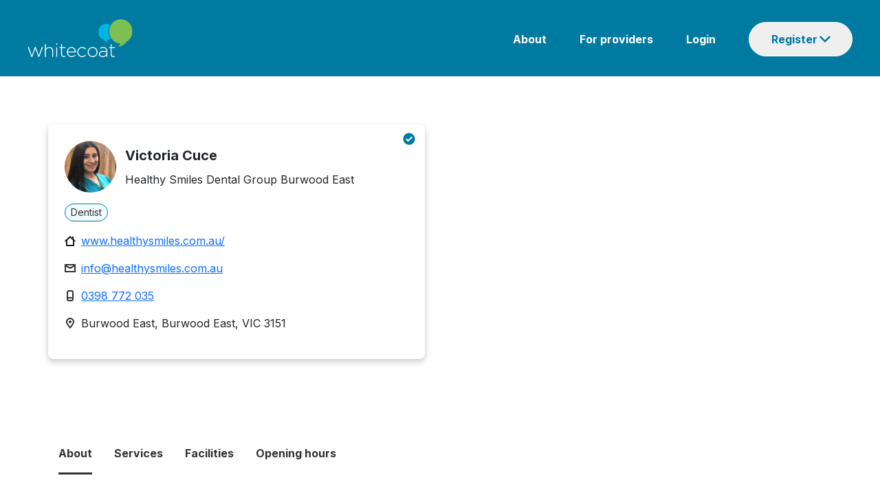

--- FILE ---
content_type: text/html; charset=utf-8
request_url: https://www.whitecoat.com.au/directory/practitioner/dentist/VIC/burwood-east/cuce/1040713/901
body_size: 86874
content:
<!DOCTYPE html><html lang="en" data-critters-container><head>
    <meta charset="utf-8">
    <base href="/">

    <meta charset="utf-8">
    <meta http-equiv="X-UA-Compatible" content="IE=edge">
    <meta name="viewport" content="width=device-width, initial-scale=1">
    <link rel="icon" href="/assets/images/favicon.ico">
    <meta name="author" content="http://www.whitecoat.com.au">
    <title>Victoria Cuce - Dentist Burwood East - Whitecoat</title>
    <meta name="description" content="Victoria Cuce is a Dentist located in Burwood East - Search and book healthcare providers on the Whitecoat Directory">
    <meta name="keywords" content="Whitecoat,doctors,specialits,acupuncturist,audiologist,bowen therapist,chinese herbal medicine practitioner,chiropractor,dentist,dietitian,exercise physiologist,general practitioner,homeopath,myotherapist,naturopath,nutritionist,occupational therapist,optometrist,osteopath,personal trainer,physiotherapist,podiatrist,psychologist,remedial massage therapist,shiatsu therapist,speech pathologist,western herbalist">
    <meta property="fb:app_id" content="966242223397117">
    <meta property="og:url" content="https://www.whitecoat.com.au/">
    <meta property="og:type" content="Website">
    <meta property="og:title" content="Victoria Cuce - Dentist Burwood East - Whitecoat">
    <meta property="og:description" content="Victoria Cuce is a Dentist located in Burwood East - Search and book healthcare providers on the Whitecoat Directory">
    <meta property="og:image" content="https://www.whitecoat.com.au/content/images/whitecoat.jpg">
    <meta property="og:site_name" content="Whitecoat - Australia's leading health care directory">

    <script src="https://maps.googleapis.com/maps/api/js?key=AIzaSyBJ5XjCNHt4KDNpBq-lbAggS3A9aRkB3UY"></script>
    <!-- Google Tag Manager -->
    <script>
      (function (w, d, s, l, i) {
        w[l] = w[l] || [];
        w[l].push({
          "gtm.start": new Date().getTime(),
          event: "gtm.js",
        });
        var f = d.getElementsByTagName(s)[0],
          j = d.createElement(s),
          dl = l != "dataLayer" ? "&l=" + l : "";
        j.async = true;
        j.src = "https://www.googletagmanager.com/gtm.js?id=" + i + dl;
        f.parentNode.insertBefore(j, f);
      })(window, document, "script", "dataLayer", "GTM-N9BK5XD");
    </script>
    <!-- End Google Tag Manager -->
  <style>@import"https://fonts.googleapis.com/css2?family=Inter:wght@400;700&display=swap";@charset "UTF-8";:root{--bs-blue:#0d6efd;--bs-indigo:#6610f2;--bs-purple:#6f42c1;--bs-pink:#d63384;--bs-red:#dc3545;--bs-orange:#fd7e14;--bs-yellow:#ffc107;--bs-green:#198754;--bs-teal:#20c997;--bs-cyan:#0dcaf0;--bs-black:#000;--bs-white:#fff;--bs-gray:#6c757d;--bs-gray-dark:#343a40;--bs-gray-100:#f8f9fa;--bs-gray-200:#e9ecef;--bs-gray-300:#dee2e6;--bs-gray-400:#ced4da;--bs-gray-500:#adb5bd;--bs-gray-600:#6c757d;--bs-gray-700:#495057;--bs-gray-800:#343a40;--bs-gray-900:#212529;--bs-primary:#0d6efd;--bs-secondary:#6c757d;--bs-success:#198754;--bs-info:#0dcaf0;--bs-warning:#ffc107;--bs-danger:#dc3545;--bs-light:#f8f9fa;--bs-dark:#212529;--bs-primary-rgb:13,110,253;--bs-secondary-rgb:108,117,125;--bs-success-rgb:25,135,84;--bs-info-rgb:13,202,240;--bs-warning-rgb:255,193,7;--bs-danger-rgb:220,53,69;--bs-light-rgb:248,249,250;--bs-dark-rgb:33,37,41;--bs-primary-text-emphasis:#052c65;--bs-secondary-text-emphasis:#2b2f32;--bs-success-text-emphasis:#0a3622;--bs-info-text-emphasis:#055160;--bs-warning-text-emphasis:#664d03;--bs-danger-text-emphasis:#58151c;--bs-light-text-emphasis:#495057;--bs-dark-text-emphasis:#495057;--bs-primary-bg-subtle:#cfe2ff;--bs-secondary-bg-subtle:#e2e3e5;--bs-success-bg-subtle:#d1e7dd;--bs-info-bg-subtle:#cff4fc;--bs-warning-bg-subtle:#fff3cd;--bs-danger-bg-subtle:#f8d7da;--bs-light-bg-subtle:#fcfcfd;--bs-dark-bg-subtle:#ced4da;--bs-primary-border-subtle:#9ec5fe;--bs-secondary-border-subtle:#c4c8cb;--bs-success-border-subtle:#a3cfbb;--bs-info-border-subtle:#9eeaf9;--bs-warning-border-subtle:#ffe69c;--bs-danger-border-subtle:#f1aeb5;--bs-light-border-subtle:#e9ecef;--bs-dark-border-subtle:#adb5bd;--bs-white-rgb:255,255,255;--bs-black-rgb:0,0,0;--bs-font-sans-serif:system-ui,-apple-system,"Segoe UI",Roboto,"Helvetica Neue","Noto Sans","Liberation Sans",Arial,sans-serif,"Apple Color Emoji","Segoe UI Emoji","Segoe UI Symbol","Noto Color Emoji";--bs-font-monospace:SFMono-Regular,Menlo,Monaco,Consolas,"Liberation Mono","Courier New",monospace;--bs-gradient:linear-gradient(180deg, rgba(255, 255, 255, .15), rgba(255, 255, 255, 0));--bs-body-font-family:var(--bs-font-sans-serif);--bs-body-font-size:1rem;--bs-body-font-weight:400;--bs-body-line-height:1.5;--bs-body-color:#212529;--bs-body-color-rgb:33,37,41;--bs-body-bg:#fff;--bs-body-bg-rgb:255,255,255;--bs-emphasis-color:#000;--bs-emphasis-color-rgb:0,0,0;--bs-secondary-color:rgba(33, 37, 41, .75);--bs-secondary-color-rgb:33,37,41;--bs-secondary-bg:#e9ecef;--bs-secondary-bg-rgb:233,236,239;--bs-tertiary-color:rgba(33, 37, 41, .5);--bs-tertiary-color-rgb:33,37,41;--bs-tertiary-bg:#f8f9fa;--bs-tertiary-bg-rgb:248,249,250;--bs-heading-color:inherit;--bs-link-color:#0d6efd;--bs-link-color-rgb:13,110,253;--bs-link-decoration:underline;--bs-link-hover-color:#0a58ca;--bs-link-hover-color-rgb:10,88,202;--bs-code-color:#d63384;--bs-highlight-color:#212529;--bs-highlight-bg:#fff3cd;--bs-border-width:1px;--bs-border-style:solid;--bs-border-color:#dee2e6;--bs-border-color-translucent:rgba(0, 0, 0, .175);--bs-border-radius:.375rem;--bs-border-radius-sm:.25rem;--bs-border-radius-lg:.5rem;--bs-border-radius-xl:1rem;--bs-border-radius-xxl:2rem;--bs-border-radius-2xl:var(--bs-border-radius-xxl);--bs-border-radius-pill:50rem;--bs-box-shadow:0 .5rem 1rem rgba(0, 0, 0, .15);--bs-box-shadow-sm:0 .125rem .25rem rgba(0, 0, 0, .075);--bs-box-shadow-lg:0 1rem 3rem rgba(0, 0, 0, .175);--bs-box-shadow-inset:inset 0 1px 2px rgba(0, 0, 0, .075);--bs-focus-ring-width:.25rem;--bs-focus-ring-opacity:.25;--bs-focus-ring-color:rgba(13, 110, 253, .25);--bs-form-valid-color:#198754;--bs-form-valid-border-color:#198754;--bs-form-invalid-color:#dc3545;--bs-form-invalid-border-color:#dc3545}*,:after,:before{box-sizing:border-box}@media (prefers-reduced-motion:no-preference){:root{scroll-behavior:smooth}}body{margin:0;font-family:var(--bs-body-font-family);font-size:var(--bs-body-font-size);font-weight:var(--bs-body-font-weight);line-height:var(--bs-body-line-height);color:var(--bs-body-color);text-align:var(--bs-body-text-align);background-color:var(--bs-body-bg);-webkit-text-size-adjust:100%;-webkit-tap-highlight-color:transparent}:root{--bs-breakpoint-xs:0;--bs-breakpoint-sm:576px;--bs-breakpoint-md:768px;--bs-breakpoint-lg:992px;--bs-breakpoint-xl:1200px;--bs-breakpoint-xxl:1400px}body{margin:0}body{font-family:Inter}</style><style>@import"https://fonts.googleapis.com/css2?family=Inter:wght@400;700&display=swap";.navbar{--bs-navbar-padding-x:0;--bs-navbar-padding-y:.5rem;--bs-navbar-color:rgba(var(--bs-emphasis-color-rgb), .65);--bs-navbar-hover-color:rgba(var(--bs-emphasis-color-rgb), .8);--bs-navbar-disabled-color:rgba(var(--bs-emphasis-color-rgb), .3);--bs-navbar-active-color:rgba(var(--bs-emphasis-color-rgb), 1);--bs-navbar-brand-padding-y:.3125rem;--bs-navbar-brand-margin-end:1rem;--bs-navbar-brand-font-size:1.25rem;--bs-navbar-brand-color:rgba(var(--bs-emphasis-color-rgb), 1);--bs-navbar-brand-hover-color:rgba(var(--bs-emphasis-color-rgb), 1);--bs-navbar-nav-link-padding-x:.5rem;--bs-navbar-toggler-padding-y:.25rem;--bs-navbar-toggler-padding-x:.75rem;--bs-navbar-toggler-font-size:1.25rem;--bs-navbar-toggler-icon-bg:url("data:image/svg+xml,%3csvg xmlns='http://www.w3.org/2000/svg' viewBox='0 0 30 30'%3e%3cpath stroke='rgba%2833, 37, 41, 0.75%29' stroke-linecap='round' stroke-miterlimit='10' stroke-width='2' d='M4 7h22M4 15h22M4 23h22'/%3e%3c/svg%3e");--bs-navbar-toggler-border-color:rgba(var(--bs-emphasis-color-rgb), .15);--bs-navbar-toggler-border-radius:var(--bs-border-radius);--bs-navbar-toggler-focus-width:.25rem;--bs-navbar-toggler-transition:box-shadow .15s ease-in-out;position:relative;display:flex;flex-wrap:wrap;align-items:center;justify-content:space-between;padding:var(--bs-navbar-padding-y) var(--bs-navbar-padding-x)}@charset "UTF-8";:root{--bs-blue:#0d6efd;--bs-indigo:#6610f2;--bs-purple:#6f42c1;--bs-pink:#d63384;--bs-red:#dc3545;--bs-orange:#fd7e14;--bs-yellow:#ffc107;--bs-green:#198754;--bs-teal:#20c997;--bs-cyan:#0dcaf0;--bs-black:#000;--bs-white:#fff;--bs-gray:#6c757d;--bs-gray-dark:#343a40;--bs-gray-100:#f8f9fa;--bs-gray-200:#e9ecef;--bs-gray-300:#dee2e6;--bs-gray-400:#ced4da;--bs-gray-500:#adb5bd;--bs-gray-600:#6c757d;--bs-gray-700:#495057;--bs-gray-800:#343a40;--bs-gray-900:#212529;--bs-primary:#0d6efd;--bs-secondary:#6c757d;--bs-success:#198754;--bs-info:#0dcaf0;--bs-warning:#ffc107;--bs-danger:#dc3545;--bs-light:#f8f9fa;--bs-dark:#212529;--bs-primary-rgb:13,110,253;--bs-secondary-rgb:108,117,125;--bs-success-rgb:25,135,84;--bs-info-rgb:13,202,240;--bs-warning-rgb:255,193,7;--bs-danger-rgb:220,53,69;--bs-light-rgb:248,249,250;--bs-dark-rgb:33,37,41;--bs-primary-text-emphasis:#052c65;--bs-secondary-text-emphasis:#2b2f32;--bs-success-text-emphasis:#0a3622;--bs-info-text-emphasis:#055160;--bs-warning-text-emphasis:#664d03;--bs-danger-text-emphasis:#58151c;--bs-light-text-emphasis:#495057;--bs-dark-text-emphasis:#495057;--bs-primary-bg-subtle:#cfe2ff;--bs-secondary-bg-subtle:#e2e3e5;--bs-success-bg-subtle:#d1e7dd;--bs-info-bg-subtle:#cff4fc;--bs-warning-bg-subtle:#fff3cd;--bs-danger-bg-subtle:#f8d7da;--bs-light-bg-subtle:#fcfcfd;--bs-dark-bg-subtle:#ced4da;--bs-primary-border-subtle:#9ec5fe;--bs-secondary-border-subtle:#c4c8cb;--bs-success-border-subtle:#a3cfbb;--bs-info-border-subtle:#9eeaf9;--bs-warning-border-subtle:#ffe69c;--bs-danger-border-subtle:#f1aeb5;--bs-light-border-subtle:#e9ecef;--bs-dark-border-subtle:#adb5bd;--bs-white-rgb:255,255,255;--bs-black-rgb:0,0,0;--bs-font-sans-serif:system-ui,-apple-system,"Segoe UI",Roboto,"Helvetica Neue","Noto Sans","Liberation Sans",Arial,sans-serif,"Apple Color Emoji","Segoe UI Emoji","Segoe UI Symbol","Noto Color Emoji";--bs-font-monospace:SFMono-Regular,Menlo,Monaco,Consolas,"Liberation Mono","Courier New",monospace;--bs-gradient:linear-gradient(180deg, rgba(255, 255, 255, .15), rgba(255, 255, 255, 0));--bs-body-font-family:var(--bs-font-sans-serif);--bs-body-font-size:1rem;--bs-body-font-weight:400;--bs-body-line-height:1.5;--bs-body-color:#212529;--bs-body-color-rgb:33,37,41;--bs-body-bg:#fff;--bs-body-bg-rgb:255,255,255;--bs-emphasis-color:#000;--bs-emphasis-color-rgb:0,0,0;--bs-secondary-color:rgba(33, 37, 41, .75);--bs-secondary-color-rgb:33,37,41;--bs-secondary-bg:#e9ecef;--bs-secondary-bg-rgb:233,236,239;--bs-tertiary-color:rgba(33, 37, 41, .5);--bs-tertiary-color-rgb:33,37,41;--bs-tertiary-bg:#f8f9fa;--bs-tertiary-bg-rgb:248,249,250;--bs-heading-color:inherit;--bs-link-color:#0d6efd;--bs-link-color-rgb:13,110,253;--bs-link-decoration:underline;--bs-link-hover-color:#0a58ca;--bs-link-hover-color-rgb:10,88,202;--bs-code-color:#d63384;--bs-highlight-color:#212529;--bs-highlight-bg:#fff3cd;--bs-border-width:1px;--bs-border-style:solid;--bs-border-color:#dee2e6;--bs-border-color-translucent:rgba(0, 0, 0, .175);--bs-border-radius:.375rem;--bs-border-radius-sm:.25rem;--bs-border-radius-lg:.5rem;--bs-border-radius-xl:1rem;--bs-border-radius-xxl:2rem;--bs-border-radius-2xl:var(--bs-border-radius-xxl);--bs-border-radius-pill:50rem;--bs-box-shadow:0 .5rem 1rem rgba(0, 0, 0, .15);--bs-box-shadow-sm:0 .125rem .25rem rgba(0, 0, 0, .075);--bs-box-shadow-lg:0 1rem 3rem rgba(0, 0, 0, .175);--bs-box-shadow-inset:inset 0 1px 2px rgba(0, 0, 0, .075);--bs-focus-ring-width:.25rem;--bs-focus-ring-opacity:.25;--bs-focus-ring-color:rgba(13, 110, 253, .25);--bs-form-valid-color:#198754;--bs-form-valid-border-color:#198754;--bs-form-invalid-color:#dc3545;--bs-form-invalid-border-color:#dc3545}*,:after,:before{box-sizing:border-box}@media (prefers-reduced-motion:no-preference){:root{scroll-behavior:smooth}}body{margin:0;font-family:var(--bs-body-font-family);font-size:var(--bs-body-font-size);font-weight:var(--bs-body-font-weight);line-height:var(--bs-body-line-height);color:var(--bs-body-color);text-align:var(--bs-body-text-align);background-color:var(--bs-body-bg);-webkit-text-size-adjust:100%;-webkit-tap-highlight-color:transparent}hr{margin:1rem 0;color:inherit;border:0;border-top:var(--bs-border-width) solid;opacity:.25}p{margin-top:0;margin-bottom:1rem}ol,ul{padding-left:2rem}ol,ul{margin-top:0;margin-bottom:1rem}ul ul{margin-bottom:0}a{color:rgba(var(--bs-link-color-rgb),var(--bs-link-opacity,1));text-decoration:underline}a:hover{--bs-link-color-rgb:var(--bs-link-hover-color-rgb)}img{vertical-align:middle}button{border-radius:0}button:focus:not(:focus-visible){outline:0}button,input{margin:0;font-family:inherit;font-size:inherit;line-height:inherit}[type=button],[type=submit],button{-webkit-appearance:button}[type=button]:not(:disabled),[type=submit]:not(:disabled),button:not(:disabled){cursor:pointer}.container{--bs-gutter-x:1.5rem;--bs-gutter-y:0;width:100%;padding-right:calc(var(--bs-gutter-x) * .5);padding-left:calc(var(--bs-gutter-x) * .5);margin-right:auto;margin-left:auto}@media (min-width:576px){.container{max-width:540px}}@media (min-width:768px){.container{max-width:720px}}@media (min-width:992px){.container{max-width:960px}}@media (min-width:1200px){.container{max-width:1140px}}@media (min-width:1400px){.container{max-width:1320px}}:root{--bs-breakpoint-xs:0;--bs-breakpoint-sm:576px;--bs-breakpoint-md:768px;--bs-breakpoint-lg:992px;--bs-breakpoint-xl:1200px;--bs-breakpoint-xxl:1400px}.row{--bs-gutter-x:1.5rem;--bs-gutter-y:0;display:flex;flex-wrap:wrap;margin-top:calc(-1 * var(--bs-gutter-y));margin-right:calc(-.5 * var(--bs-gutter-x));margin-left:calc(-.5 * var(--bs-gutter-x))}.row>*{flex-shrink:0;width:100%;max-width:100%;padding-right:calc(var(--bs-gutter-x) * .5);padding-left:calc(var(--bs-gutter-x) * .5);margin-top:var(--bs-gutter-y)}.col-12{flex:0 0 auto;width:100%}@media (min-width:576px){.col-sm-6{flex:0 0 auto;width:50%}}@media (min-width:768px){.col-md-2{flex:0 0 auto;width:16.66666667%}.col-md-3{flex:0 0 auto;width:25%}.col-md-9{flex:0 0 auto;width:75%}.col-md-12{flex:0 0 auto;width:100%}}@media (min-width:992px){.col-lg-4{flex:0 0 auto;width:33.33333333%}}.btn{--bs-btn-padding-x:.75rem;--bs-btn-padding-y:.375rem;--bs-btn-font-family: ;--bs-btn-font-size:1rem;--bs-btn-font-weight:400;--bs-btn-line-height:1.5;--bs-btn-color:var(--bs-body-color);--bs-btn-bg:transparent;--bs-btn-border-width:var(--bs-border-width);--bs-btn-border-color:transparent;--bs-btn-border-radius:var(--bs-border-radius);--bs-btn-hover-border-color:transparent;--bs-btn-box-shadow:inset 0 1px 0 rgba(255, 255, 255, .15),0 1px 1px rgba(0, 0, 0, .075);--bs-btn-disabled-opacity:.65;--bs-btn-focus-box-shadow:0 0 0 .25rem rgba(var(--bs-btn-focus-shadow-rgb), .5);display:inline-block;padding:var(--bs-btn-padding-y) var(--bs-btn-padding-x);font-family:var(--bs-btn-font-family);font-size:var(--bs-btn-font-size);font-weight:var(--bs-btn-font-weight);line-height:var(--bs-btn-line-height);color:var(--bs-btn-color);text-align:center;text-decoration:none;vertical-align:middle;cursor:pointer;-webkit-user-select:none;user-select:none;border:var(--bs-btn-border-width) solid var(--bs-btn-border-color);border-radius:var(--bs-btn-border-radius);background-color:var(--bs-btn-bg);transition:color .15s ease-in-out,background-color .15s ease-in-out,border-color .15s ease-in-out,box-shadow .15s ease-in-out}@media (prefers-reduced-motion:reduce){.btn{transition:none}}.btn:hover{color:var(--bs-btn-hover-color);background-color:var(--bs-btn-hover-bg);border-color:var(--bs-btn-hover-border-color)}.btn:focus-visible{color:var(--bs-btn-hover-color);background-color:var(--bs-btn-hover-bg);border-color:var(--bs-btn-hover-border-color);outline:0;box-shadow:var(--bs-btn-focus-box-shadow)}.btn:first-child:active,:not(.btn-check)+.btn:active{color:var(--bs-btn-active-color);background-color:var(--bs-btn-active-bg);border-color:var(--bs-btn-active-border-color)}.btn:first-child:active:focus-visible,:not(.btn-check)+.btn:active:focus-visible{box-shadow:var(--bs-btn-focus-box-shadow)}.btn:disabled{color:var(--bs-btn-disabled-color);pointer-events:none;background-color:var(--bs-btn-disabled-bg);border-color:var(--bs-btn-disabled-border-color);opacity:var(--bs-btn-disabled-opacity)}.btn-primary{--bs-btn-color:#fff;--bs-btn-bg:#0d6efd;--bs-btn-border-color:#0d6efd;--bs-btn-hover-color:#fff;--bs-btn-hover-bg:#0b5ed7;--bs-btn-hover-border-color:#0a58ca;--bs-btn-focus-shadow-rgb:49,132,253;--bs-btn-active-color:#fff;--bs-btn-active-bg:#0a58ca;--bs-btn-active-border-color:#0a53be;--bs-btn-active-shadow:inset 0 3px 5px rgba(0, 0, 0, .125);--bs-btn-disabled-color:#fff;--bs-btn-disabled-bg:#0d6efd;--bs-btn-disabled-border-color:#0d6efd}.fade{transition:opacity .15s linear}@media (prefers-reduced-motion:reduce){.fade{transition:none}}.fade:not(.show){opacity:0}.collapse:not(.show){display:none}.dropdown{position:relative}.nav{--bs-nav-link-padding-x:1rem;--bs-nav-link-padding-y:.5rem;--bs-nav-link-font-weight: ;--bs-nav-link-color:var(--bs-link-color);--bs-nav-link-hover-color:var(--bs-link-hover-color);--bs-nav-link-disabled-color:var(--bs-secondary-color);display:flex;flex-wrap:wrap;padding-left:0;margin-bottom:0;list-style:none}.nav-tabs{--bs-nav-tabs-border-width:var(--bs-border-width);--bs-nav-tabs-border-color:var(--bs-border-color);--bs-nav-tabs-border-radius:var(--bs-border-radius);--bs-nav-tabs-link-hover-border-color:var(--bs-secondary-bg) var(--bs-secondary-bg) var(--bs-border-color);--bs-nav-tabs-link-active-color:var(--bs-emphasis-color);--bs-nav-tabs-link-active-bg:var(--bs-body-bg);--bs-nav-tabs-link-active-border-color:var(--bs-border-color) var(--bs-border-color) var(--bs-body-bg);border-bottom:var(--bs-nav-tabs-border-width) solid var(--bs-nav-tabs-border-color)}.tab-content>.tab-pane{display:none}.navbar{--bs-navbar-padding-x:0;--bs-navbar-padding-y:.5rem;--bs-navbar-color:rgba(var(--bs-emphasis-color-rgb), .65);--bs-navbar-hover-color:rgba(var(--bs-emphasis-color-rgb), .8);--bs-navbar-disabled-color:rgba(var(--bs-emphasis-color-rgb), .3);--bs-navbar-active-color:rgba(var(--bs-emphasis-color-rgb), 1);--bs-navbar-brand-padding-y:.3125rem;--bs-navbar-brand-margin-end:1rem;--bs-navbar-brand-font-size:1.25rem;--bs-navbar-brand-color:rgba(var(--bs-emphasis-color-rgb), 1);--bs-navbar-brand-hover-color:rgba(var(--bs-emphasis-color-rgb), 1);--bs-navbar-nav-link-padding-x:.5rem;--bs-navbar-toggler-padding-y:.25rem;--bs-navbar-toggler-padding-x:.75rem;--bs-navbar-toggler-font-size:1.25rem;--bs-navbar-toggler-icon-bg:url("data:image/svg+xml,%3csvg xmlns='http://www.w3.org/2000/svg' viewBox='0 0 30 30'%3e%3cpath stroke='rgba%2833, 37, 41, 0.75%29' stroke-linecap='round' stroke-miterlimit='10' stroke-width='2' d='M4 7h22M4 15h22M4 23h22'/%3e%3c/svg%3e");--bs-navbar-toggler-border-color:rgba(var(--bs-emphasis-color-rgb), .15);--bs-navbar-toggler-border-radius:var(--bs-border-radius);--bs-navbar-toggler-focus-width:.25rem;--bs-navbar-toggler-transition:box-shadow .15s ease-in-out;position:relative;display:flex;flex-wrap:wrap;align-items:center;justify-content:space-between;padding:var(--bs-navbar-padding-y) var(--bs-navbar-padding-x)}.navbar>.container{display:flex;flex-wrap:inherit;align-items:center;justify-content:space-between}.list-group{--bs-list-group-color:var(--bs-body-color);--bs-list-group-bg:var(--bs-body-bg);--bs-list-group-border-color:var(--bs-border-color);--bs-list-group-border-width:var(--bs-border-width);--bs-list-group-border-radius:var(--bs-border-radius);--bs-list-group-item-padding-x:1rem;--bs-list-group-item-padding-y:.5rem;--bs-list-group-action-color:var(--bs-secondary-color);--bs-list-group-action-hover-color:var(--bs-emphasis-color);--bs-list-group-action-hover-bg:var(--bs-tertiary-bg);--bs-list-group-action-active-color:var(--bs-body-color);--bs-list-group-action-active-bg:var(--bs-secondary-bg);--bs-list-group-disabled-color:var(--bs-secondary-color);--bs-list-group-disabled-bg:var(--bs-body-bg);--bs-list-group-active-color:#fff;--bs-list-group-active-bg:#0d6efd;--bs-list-group-active-border-color:#0d6efd;display:flex;flex-direction:column;padding-left:0;margin-bottom:0;border-radius:var(--bs-list-group-border-radius)}.list-group-item{position:relative;display:block;padding:var(--bs-list-group-item-padding-y) var(--bs-list-group-item-padding-x);color:var(--bs-list-group-color);text-decoration:none;background-color:var(--bs-list-group-bg);border:var(--bs-list-group-border-width) solid var(--bs-list-group-border-color)}.list-group-item:first-child{border-top-left-radius:inherit;border-top-right-radius:inherit}.list-group-item:last-child{border-bottom-right-radius:inherit;border-bottom-left-radius:inherit}.list-group-item:disabled{color:var(--bs-list-group-disabled-color);pointer-events:none;background-color:var(--bs-list-group-disabled-bg)}.list-group-item+.list-group-item{border-top-width:0}.modal{--bs-modal-zindex:1055;--bs-modal-width:500px;--bs-modal-padding:1rem;--bs-modal-margin:.5rem;--bs-modal-color: ;--bs-modal-bg:var(--bs-body-bg);--bs-modal-border-color:var(--bs-border-color-translucent);--bs-modal-border-width:var(--bs-border-width);--bs-modal-border-radius:var(--bs-border-radius-lg);--bs-modal-box-shadow:var(--bs-box-shadow-sm);--bs-modal-inner-border-radius:calc(var(--bs-border-radius-lg) - (var(--bs-border-width)));--bs-modal-header-padding-x:1rem;--bs-modal-header-padding-y:1rem;--bs-modal-header-padding:1rem 1rem;--bs-modal-header-border-color:var(--bs-border-color);--bs-modal-header-border-width:var(--bs-border-width);--bs-modal-title-line-height:1.5;--bs-modal-footer-gap:.5rem;--bs-modal-footer-bg: ;--bs-modal-footer-border-color:var(--bs-border-color);--bs-modal-footer-border-width:var(--bs-border-width);position:fixed;top:0;left:0;z-index:var(--bs-modal-zindex);display:none;width:100%;height:100%;overflow-x:hidden;overflow-y:auto;outline:0}.modal-dialog{position:relative;width:auto;margin:var(--bs-modal-margin);pointer-events:none}.modal.fade .modal-dialog{transition:transform .3s ease-out;transform:translateY(-50px)}@media (prefers-reduced-motion:reduce){.modal.fade .modal-dialog{transition:none}}.modal-content{position:relative;display:flex;flex-direction:column;width:100%;color:var(--bs-modal-color);pointer-events:auto;background-color:var(--bs-modal-bg);background-clip:padding-box;border:var(--bs-modal-border-width) solid var(--bs-modal-border-color);border-radius:var(--bs-modal-border-radius);outline:0}.modal-header{display:flex;flex-shrink:0;align-items:center;justify-content:space-between;padding:var(--bs-modal-header-padding);border-bottom:var(--bs-modal-header-border-width) solid var(--bs-modal-header-border-color);border-top-left-radius:var(--bs-modal-inner-border-radius);border-top-right-radius:var(--bs-modal-inner-border-radius)}.modal-title{margin-bottom:0;line-height:var(--bs-modal-title-line-height)}.modal-body{position:relative;flex:1 1 auto;padding:var(--bs-modal-padding)}@media (min-width:576px){.modal{--bs-modal-margin:1.75rem;--bs-modal-box-shadow:var(--bs-box-shadow)}.modal-dialog{max-width:var(--bs-modal-width);margin-right:auto;margin-left:auto}}.carousel{position:relative}.carousel.pointer-event{touch-action:pan-y}.carousel-inner{position:relative;width:100%;overflow:hidden}.carousel-inner:after{display:block;clear:both;content:""}.carousel-item{position:relative;display:none;float:left;width:100%;margin-right:-100%;backface-visibility:hidden;transition:transform .6s ease-in-out}@media (prefers-reduced-motion:reduce){.carousel-item{transition:none}}.carousel-item.active{display:block}.carousel-indicators{position:absolute;right:0;bottom:0;left:0;z-index:2;display:flex;justify-content:center;padding:0;margin-right:15%;margin-bottom:1rem;margin-left:15%}.carousel-indicators [data-bs-target]{box-sizing:content-box;flex:0 1 auto;width:30px;height:3px;padding:0;margin-right:3px;margin-left:3px;text-indent:-999px;cursor:pointer;background-color:#fff;background-clip:padding-box;border:0;border-top:10px solid transparent;border-bottom:10px solid transparent;opacity:.5;transition:opacity .6s ease}@media (prefers-reduced-motion:reduce){.carousel-indicators [data-bs-target]{transition:none}}.carousel-indicators .active{opacity:1}article,footer,nav,section{display:block}a{background:transparent}a:active,a:hover{outline:0}img{border:0}hr{box-sizing:content-box;height:0}button,input{color:inherit;font:inherit;margin:0}button{overflow:visible}button{text-transform:none}button{-webkit-appearance:button;cursor:pointer}button::-moz-focus-inner,input::-moz-focus-inner{border:0;padding:0}input{line-height:normal}ul{list-style:none;padding:0;margin:0}li{list-style:none}body{margin:0}@media (min-width: 768px){.container{width:750px}}@media (min-width: 992px){.container{width:970px}}@media (min-width: 1200px){.container{width:1170px}}body{font-family:Inter}.container-body{margin-top:20px;padding-bottom:20px}.modal-content,.navbar{border:none}.modal.fade .modal-dialog{transform:translate(0)!important}.mobile-only{display:none}.desktop-only{display:block}@media (max-width: 768px){.mobile-only{display:block}.desktop-only{display:none}}.col-sm-6,.col-lg-4{float:left}@media (min-width: 992px){.col-md-3{width:25%}}.modal{--bs-modal-margin:1.75rem;--bs-modal-box-shadow:var(--bs-box-shadow)}</style><link rel="stylesheet" href="styles.2d11419506b73234.css" media="print" onload="this.media='all'"><noscript><link rel="stylesheet" href="styles.2d11419506b73234.css"></noscript><style ng-app-id="ng">.container[_ngcontent-ng-c134205283]{width:100%;padding:0;max-width:unset!important}.container[_ngcontent-ng-c134205283] > .row[_ngcontent-ng-c134205283]{width:100%;flex-wrap:nowrap;display:flex}.navbar[_ngcontent-ng-c134205283]{margin-bottom:0;background:#007aa0;border-radius:0}.row[_ngcontent-ng-c134205283]   .body[_ngcontent-ng-c134205283]{padding:0;margin-top:4px}.row[_ngcontent-ng-c134205283], .content[_ngcontent-ng-c134205283]{margin:0}.logo[_ngcontent-ng-c134205283]{padding-left:40px}.content[_ngcontent-ng-c134205283]{padding-right:40px}img.img[_ngcontent-ng-c134205283]{width:154px}.navbar[_ngcontent-ng-c134205283]   ul[_ngcontent-ng-c134205283]{float:right}.navbar[_ngcontent-ng-c134205283]   ul[_ngcontent-ng-c134205283]   li[_ngcontent-ng-c134205283]{display:inline-block;padding-left:48px}.navbar[_ngcontent-ng-c134205283]   ul[_ngcontent-ng-c134205283]   li[_ngcontent-ng-c134205283]   a[_ngcontent-ng-c134205283]{color:#fff;font-family:Inter;font-style:normal;font-weight:600;font-size:16px;line-height:24px;text-decoration:none}.navbar[_ngcontent-ng-c134205283]   ul[_ngcontent-ng-c134205283]   li[_ngcontent-ng-c134205283]   a[_ngcontent-ng-c134205283]:hover{text-decoration:underline}.dropdown-btn[_ngcontent-ng-c134205283]{box-sizing:border-box;font-size:16px;line-height:16px;display:flex;color:#007aa0;border:1px solid #ffffff;border-radius:48px;background-repeat:no-repeat;background-position-x:102px;background-position-y:19px;cursor:pointer;flex-direction:row;padding:16px 32px;font-weight:600;width:151px}.dropdown-content[_ngcontent-ng-c134205283]{position:absolute;z-index:1;margin-left:-53px;padding-top:13px}.navbar[_ngcontent-ng-c134205283]   ul[_ngcontent-ng-c134205283]{border-radius:8px}.navbar[_ngcontent-ng-c134205283]   ul[_ngcontent-ng-c134205283]   li.list-group-item[_ngcontent-ng-c134205283]{width:212px;height:48px;padding:0;border:0px}.list-group-item[_ngcontent-ng-c134205283]:first-child{border-top-left-radius:8px;border-top-right-radius:8px}.list-group-item[_ngcontent-ng-c134205283]:last-child{border-bottom-right-radius:8px;border-bottom-left-radius:8px}.navbar[_ngcontent-ng-c134205283]   ul[_ngcontent-ng-c134205283]   li[_ngcontent-ng-c134205283]   .dropdown[_ngcontent-ng-c134205283]   a[_ngcontent-ng-c134205283]{font-weight:400;font-size:16px;line-height:48px;display:block;text-align:center;color:#333;height:48px;text-decoration:none}.navbar[_ngcontent-ng-c134205283]   ul[_ngcontent-ng-c134205283]   li.list-group-item[_ngcontent-ng-c134205283]:hover{background:#f2fcfe}#registerList[_ngcontent-ng-c134205283]{box-shadow:0 6px 8px #231f2040;margin-bottom:0}.mobile-header[_ngcontent-ng-c134205283]{display:none;color:#fff}.nav-button[_ngcontent-ng-c134205283]{display:none;outline:none!important}@media (max-width: 768px){.burger-button[_ngcontent-ng-c134205283]{background-image:url(/assets/images/mask.svg);background-repeat:no-repeat;padding:8px;border-radius:0}.search-button[_ngcontent-ng-c134205283]{background-image:url(/assets/images/search.svg);background-repeat:no-repeat;padding:8px;margin-right:24px}.logo[_ngcontent-ng-c134205283], .body[_ngcontent-ng-c134205283]{display:none}.mobile[_ngcontent-ng-c134205283]{display:block;padding:0}.nav-button[_ngcontent-ng-c134205283]{display:block!important}button.btn[_ngcontent-ng-c134205283]{background-color:#007aa0;border:none;margin-top:5px}.mobile-header[_ngcontent-ng-c134205283]{display:flex!important;flex-direction:row;width:100%;justify-content:space-between}.mobile-header[_ngcontent-ng-c134205283]   .arrow-container[_ngcontent-ng-c134205283]{width:56px}.img-title[_ngcontent-ng-c134205283]{margin-bottom:2px}.navbar[_ngcontent-ng-c134205283]{height:48px;padding:0 16px}}@media (min-width: 768px) and (max-width: 992px){.row[_ngcontent-ng-c134205283]{display:contents;width:100%}.content[_ngcontent-ng-c134205283]{display:flex;align-items:center;margin-top:4px;padding-left:0}.logo[_ngcontent-ng-c134205283], .body[_ngcontent-ng-c134205283]{display:contents}.logo[_ngcontent-ng-c134205283]   a[_ngcontent-ng-c134205283]{padding-left:40px}img.img[_ngcontent-ng-c134205283]{width:148px!important}}@media (min-width: 768px){.navbar[_ngcontent-ng-c134205283]{min-height:96px}.container[_ngcontent-ng-c134205283]{max-width:1920px;margin:0 auto;padding-top:20px;padding-bottom:20px}.mobile[_ngcontent-ng-c134205283]{display:none}}</style><style ng-app-id="ng">.container[_ngcontent-ng-c3359936682]{padding:0}.modal-dialog[_ngcontent-ng-c3359936682]{margin:-1px;height:100%}.modal-header.header[_ngcontent-ng-c3359936682]{height:48px;background:#007aa0;color:#fff;background-image:url(/assets/images/whitecoat-logo-mobile.svg);background-repeat:no-repeat;background-position:center bottom 12.5px;background-size:auto 19px}.modal-content.content[_ngcontent-ng-c3359936682]{max-width:768px;height:100%;border-width:thin;padding:0;display:block;background-color:#f2fcfe;margin:0 auto}.modal-body[_ngcontent-ng-c3359936682]{padding:0}.close[_ngcontent-ng-c3359936682]{width:16px;height:16px;position:absolute;background:none;right:16px;top:16px;cursor:pointer;color:#fff;opacity:1;font-size:28px;font-weight:400;text-shadow:none;margin-top:3px;background-image:url(/assets/images/window-close-white.svg);background-repeat:no-repeat;padding:8px;border:none}</style><style ng-app-id="ng">.footer-background[_ngcontent-ng-c3339182755]{background:#333333}.footer-container[_ngcontent-ng-c3339182755]{max-width:1920px;margin:0 auto}.container[_ngcontent-ng-c3339182755]{margin-left:0;margin-right:0}footer[_ngcontent-ng-c3339182755]{background-color:#333;color:#fff;display:flex;flex-direction:column;align-items:flex-start;gap:56px;position:relative;opacity:.95;background:#333333}footer[_ngcontent-ng-c3339182755]   button[_ngcontent-ng-c3339182755], footer[_ngcontent-ng-c3339182755]   .button[_ngcontent-ng-c3339182755]{background-color:#333;font-style:normal;font-weight:700;font-size:14px;line-height:28px;color:#fff;padding-bottom:24px;flex:none;order:0;flex-grow:1}.list-group-item[_ngcontent-ng-c3339182755]{background-color:#333;color:#fff;font-style:normal;font-weight:400;font-size:14px;line-height:24px;padding-top:0;padding-bottom:16px;width:150px;flex:none;order:0;flex-grow:0}.list-group-item[_ngcontent-ng-c3339182755]   a[_ngcontent-ng-c3339182755]{background-color:#333;color:#fff;text-decoration:none}.list-group-item[_ngcontent-ng-c3339182755]   a[_ngcontent-ng-c3339182755]:hover{text-decoration:underline}.list-group[_ngcontent-ng-c3339182755], .list-group-item[_ngcontent-ng-c3339182755]{background-color:#333;color:#fff;border:none}.list-group[_ngcontent-ng-c3339182755]{margin-bottom:24px}ul[_ngcontent-ng-c3339182755]   li[_ngcontent-ng-c3339182755]{padding-left:0}.copy[_ngcontent-ng-c3339182755]{font-size:14px}button.dropdown[_ngcontent-ng-c3339182755]{position:relative;background:none;border:none;padding:0;overflow:hidden;cursor:auto}@media (max-width: 768px){.footer[_ngcontent-ng-c3339182755]{justify-content:flex-end;padding:16px 1px 16px 16px;position:relative}.container[_ngcontent-ng-c3339182755]{margin-left:inherit;width:100%;padding-right:0}.row[_ngcontent-ng-c3339182755]{width:100%}.col-md-2[_ngcontent-ng-c3339182755]{padding-left:0;padding-right:0}img.img[_ngcontent-ng-c3339182755]{margin-bottom:40px}footer[_ngcontent-ng-c3339182755]   button[_ngcontent-ng-c3339182755], footer[_ngcontent-ng-c3339182755]   .button[_ngcontent-ng-c3339182755]{font-size:14px;line-height:14px;padding-top:8px;padding-bottom:24px;width:100%;text-align:left;background-repeat:no-repeat;background-position-x:right;background-position-y:10px}.list-group[_ngcontent-ng-c3339182755]{margin-bottom:0}.list-group-item[_ngcontent-ng-c3339182755]{padding-bottom:24px}li.list-group-item[_ngcontent-ng-c3339182755]{width:100%}.copy[_ngcontent-ng-c3339182755]{font-size:14px;padding-top:24px}.dropdown[_ngcontent-ng-c3339182755]{pointer-events:auto}}@media only screen and (min-width: 769px) and (max-width: 992px){.row[_ngcontent-ng-c3339182755]{display:inline-flex;width:100%}.col-md-2[_ngcontent-ng-c3339182755]{margin-left:32px!important}}@media only screen and (min-width: 769px){.footer[_ngcontent-ng-c3339182755]{padding:40px 456px 40px 40px}.row[_ngcontent-ng-c3339182755]{padding-bottom:90px}.col-md-2.img[_ngcontent-ng-c3339182755]{margin:0}.col-md-2[_ngcontent-ng-c3339182755]{width:148px;height:248px;margin-left:64px;padding:0}.dropdown[_ngcontent-ng-c3339182755]{pointer-events:none!important}.list-group[_ngcontent-ng-c3339182755]{display:block}footer[_ngcontent-ng-c3339182755]   button[_ngcontent-ng-c3339182755], footer[_ngcontent-ng-c3339182755]   .button[_ngcontent-ng-c3339182755]{background:none;background-image:none!important;background-repeat:no-repeat}}.logo[_ngcontent-ng-c3339182755]{min-height:88px}</style><style ng-app-id="ng">.container-body[_ngcontent-ng-c1471590154]{margin-top:0}.subtitle[_ngcontent-ng-c1471590154]{font-family:Inter;font-style:normal;font-weight:600;font-size:20px;line-height:24px;color:#333}.title[_ngcontent-ng-c1471590154]{margin-bottom:32px!important}.nearby-section[_ngcontent-ng-c1471590154]{padding-top:64px!important}.info-panel[_ngcontent-ng-c1471590154]{margin-top:40px!important}.info-seperator[_ngcontent-ng-c1471590154]{margin:0;border-top:1px solid #d3d2d2}.loader-container[_ngcontent-ng-c1471590154]{display:flex;margin-top:40px;justify-content:space-between}.loader-container[_ngcontent-ng-c1471590154]   app-loader-card[_ngcontent-ng-c1471590154]{max-width:30%}@media (max-width: 768px){.loader-container[_ngcontent-ng-c1471590154]{flex-direction:column}.loader-container[_ngcontent-ng-c1471590154]   app-loader-card[_ngcontent-ng-c1471590154]{max-width:100%}}</style><style ng-app-id="ng">.nav-tabs[_ngcontent-ng-c1311748645]{border:none;padding-left:15px;min-width:565px!important}.nav-tabs[_ngcontent-ng-c1311748645] > li[_ngcontent-ng-c1311748645] > a[_ngcontent-ng-c1311748645]{border:none;border-bottom:3px solid transparent;font-family:Inter;font-style:normal;font-weight:600;font-size:16px;line-height:24px;color:#333;padding:16px 0;margin-right:32px}ul[_ngcontent-ng-c1311748645]   li[_ngcontent-ng-c1311748645]:last-child > a[_ngcontent-ng-c1311748645]{margin-right:0}.nav-tabs[_ngcontent-ng-c1311748645] > li[_ngcontent-ng-c1311748645] > a[_ngcontent-ng-c1311748645]{display:block;text-decoration:none}.nav-tabs[_ngcontent-ng-c1311748645] > li[_ngcontent-ng-c1311748645] > a.active[_ngcontent-ng-c1311748645]{border-bottom:3px solid #333333}.info-panel[_ngcontent-ng-c1311748645]{font-family:Inter;font-style:normal;font-weight:600;font-size:16px;line-height:24px;color:#333;min-height:150px}.tab-content[_ngcontent-ng-c1311748645]{padding-top:40px;padding-bottom:40px;font-weight:400}.tab-pane[_ngcontent-ng-c1311748645]{max-width:680px}.sub-providers[_ngcontent-ng-c1311748645]{width:100%;max-width:1170px}.hide-tab[_ngcontent-ng-c1311748645]{display:none}.nav-container[_ngcontent-ng-c1311748645]{overflow-x:scroll;overflow-y:hidden;padding:0}.about[_ngcontent-ng-c1311748645]{margin-right:-30px}@media (max-width: 768px){.nav-tab[_ngcontent-ng-c1311748645]{overflow-y:scroll}.about[_ngcontent-ng-c1311748645]{margin-right:0}}[_ngcontent-ng-c1311748645]::-webkit-scrollbar{display:none}</style><style ng-app-id="ng">.title[_ngcontent-ng-c1469323832]{margin-bottom:32px!important;font-family:Inter;font-style:normal;font-weight:600;font-size:20px;line-height:24px;color:#333}.provider-list[_ngcontent-ng-c1469323832]{margin-top:32px}.mobile-only[_ngcontent-ng-c1469323832]{display:none}.desktop-only[_ngcontent-ng-c1469323832]{display:block}@media (max-width: 768px){.mobile-only[_ngcontent-ng-c1469323832]{display:block}.desktop-only[_ngcontent-ng-c1469323832]{display:none}}.carousel-indicators[_ngcontent-ng-c1469323832]{margin:auto;position:static}.carousel-indicators[_ngcontent-ng-c1469323832]   li[_ngcontent-ng-c1469323832]{border:1px solid #d3d2d2;background-color:#d3d2d2;margin-right:16px;width:10px;height:10px;border-radius:50%}.carousel-indicators[_ngcontent-ng-c1469323832]   li.active[_ngcontent-ng-c1469323832]{background-color:#333;border:1px solid #333333;margin:1px 16px 1px 1px}.swipe-button[_ngcontent-ng-c1469323832]{display:none}.carousel[_ngcontent-ng-c1469323832]{padding:0}.carousel-item[_ngcontent-ng-c1469323832]{transition:transform .6s ease-in-out;padding:0 16px;z-index:2000}.carousel-item.active[_ngcontent-ng-c1469323832]{z-index:2001}</style><style ng-app-id="ng">.m-toast-notification[_ngcontent-ng-c600602520]{position:fixed;bottom:0;left:0;width:100%;background:#fff;z-index:99;padding:24px 32px;display:flex;justify-content:space-between;align-items:center;box-shadow:0 2px 8px #1e1e1e14,0 5px 24px #1e1e1e3d}.m-toast-notification--content[_ngcontent-ng-c600602520]{display:flex;justify-content:flex-start;align-items:center}.m-toast-notification--info[_ngcontent-ng-c600602520]{width:16px;height:16px;background:url(/assets/images/information.svg) center no-repeat;margin-right:16px;min-width:16px}.m-toast-notification--text[_ngcontent-ng-c600602520]{line-height:20px}.m-toast-notification--text[_ngcontent-ng-c600602520]   a[_ngcontent-ng-c600602520]{color:#333;text-decoration:underline}.m-toast-notification--close[_ngcontent-ng-c600602520]{width:16px;height:16px;background:url(/assets/images/clear.svg) center no-repeat;cursor:pointer;margin-left:24px;min-width:16px}</style><style ng-app-id="ng">.item[_ngcontent-ng-c3870827651]{margin-bottom:10px}</style><style ng-app-id="ng">.list-content[_ngcontent-ng-c1034906214]{font-family:Inter;font-style:normal;font-weight:400;font-size:16px;line-height:24px;display:flex;flex-direction:column}.item[_ngcontent-ng-c1034906214]{margin-bottom:10px}</style><style ng-app-id="ng">.list-content[_ngcontent-ng-c1887562880]{font-family:Inter;font-style:normal;font-weight:400;font-size:16px;line-height:24px;display:flex;flex-direction:column}.item[_ngcontent-ng-c1887562880]{margin-bottom:16px;display:flex;flex-direction:row}.closing-time[_ngcontent-ng-c1887562880]{margin-left:32px}.hour-part[_ngcontent-ng-c1887562880]{margin-right:32px;min-width:40px}.weekday[_ngcontent-ng-c1887562880]{font-weight:500!important}</style><link rel="canonical" href="https://www.whitecoat.com.au/directory/practice/dentist/vic/burwood-east/cuce/1040713"><style ng-app-id="ng">.loader-map[_ngcontent-ng-c1002999288]{border-radius:8px;background:#f4f4f4;height:calc(100vh - 300px)}@media (max-width: 768px){.loader-map[_ngcontent-ng-c1002999288]{height:180px;border-radius:0}}.loader-map--profile[_ngcontent-ng-c1002999288]{border-radius:0;height:480px}@media (max-width: 768px){.loader-map--profile[_ngcontent-ng-c1002999288]{height:172px;border-radius:0}}</style><style ng-app-id="ng">.loader-card[_ngcontent-ng-c637736958]{border:1px solid #f4f4f4;border-radius:8px;height:184px;max-width:427px;position:relative;margin-bottom:16px;padding:24px;background:#fff}@media (max-width: 768px){.loader-card[_ngcontent-ng-c637736958]{max-width:unset}}.loader-card--tick[_ngcontent-ng-c637736958]{width:20px;height:20px;border-radius:50%;position:absolute;right:12px;top:12px;background:#f4f4f4}.loader-card--line[_ngcontent-ng-c637736958]{background:#f4f4f4;margin-bottom:16px;border-radius:100px;max-width:100%}.loader-card--line__1[_ngcontent-ng-c637736958]{height:24px;width:292px}.loader-card--line__2[_ngcontent-ng-c637736958]{height:20px;width:123px}.loader-card--line__3[_ngcontent-ng-c637736958]{height:20px;width:292px}</style><style ng-app-id="ng">.info-header-wrapper[_ngcontent-ng-c4094945845]{position:relative;overflow:hidden}.info-header-wrapper[_ngcontent-ng-c4094945845]   .info-container[_ngcontent-ng-c4094945845]{position:absolute;height:480px;display:inline-block;width:auto;top:0;z-index:1000;display:flex;align-items:center;justify-content:flex-start}@media (min-width: 768px){.info-header-wrapper[_ngcontent-ng-c4094945845]   .info-container[_ngcontent-ng-c4094945845]{left:calc((100% - 720px)/2)}.info-header-wrapper[_ngcontent-ng-c4094945845]   .info-map[_ngcontent-ng-c4094945845]{width:174%}}@media (min-width: 992px){.info-header-wrapper[_ngcontent-ng-c4094945845]   .info-container[_ngcontent-ng-c4094945845]{left:calc((100% - 940px)/2)}.info-header-wrapper[_ngcontent-ng-c4094945845]   .info-map[_ngcontent-ng-c4094945845]{width:160%}}@media (min-width: 1200px){.info-header-wrapper[_ngcontent-ng-c4094945845]   .info-container[_ngcontent-ng-c4094945845]{left:calc((100% - 1140px)/2)}.info-header-wrapper[_ngcontent-ng-c4094945845]   .info-map[_ngcontent-ng-c4094945845]{width:140%}}.info-header[_ngcontent-ng-c4094945845]{background:#fff;padding:24px;width:548px;box-shadow:0 5px 10px #1e1e1e29,0 2px 8px #1e1e1e14;border-radius:8px;position:relative}.info-header__practitioner[_ngcontent-ng-c4094945845]   .info-header--top[_ngcontent-ng-c4094945845]{height:75px}.info-header__practitioner[_ngcontent-ng-c4094945845]   .info-header--image[_ngcontent-ng-c4094945845]{margin-right:13px}.info-header__practitioner[_ngcontent-ng-c4094945845]   .info-header--image[_ngcontent-ng-c4094945845]   img[_ngcontent-ng-c4094945845]{width:75px;height:75px;border-radius:50%;object-fit:contain;object-position:center}.info-header__practice[_ngcontent-ng-c4094945845]   .info-header--top[_ngcontent-ng-c4094945845]{height:72px}.info-header__practice[_ngcontent-ng-c4094945845]   .info-header--image[_ngcontent-ng-c4094945845]{margin-right:16px}.info-header__practice[_ngcontent-ng-c4094945845]   .info-header--image[_ngcontent-ng-c4094945845]   img[_ngcontent-ng-c4094945845]{width:72px;height:72px;box-shadow:0 5px 10px #1e1e1e29,0 2px 8px #1e1e1e14;border-radius:8px;object-fit:contain;object-position:center}.info-header[_ngcontent-ng-c4094945845]   .info-header--top[_ngcontent-ng-c4094945845]{display:flex;justify-items:start;align-items:center;margin-bottom:16px}.info-header[_ngcontent-ng-c4094945845]   .info-header--top[_ngcontent-ng-c4094945845]   .info-header--title[_ngcontent-ng-c4094945845]{text-transform:capitalize;white-space:nowrap;overflow:hidden;text-overflow:ellipsis}.info-header[_ngcontent-ng-c4094945845]   .info-header--top[_ngcontent-ng-c4094945845]   .info-header--title[_ngcontent-ng-c4094945845]   .info-header--practitioner[_ngcontent-ng-c4094945845]{font-weight:600;margin-bottom:8px;font-size:20px;white-space:nowrap;overflow:hidden;text-overflow:ellipsis}.info-header[_ngcontent-ng-c4094945845]   .info-header--top[_ngcontent-ng-c4094945845]   .info-header--title[_ngcontent-ng-c4094945845]   .info-header--practice[_ngcontent-ng-c4094945845]{font-weight:400;font-size:16px;white-space:nowrap;overflow:hidden;text-overflow:ellipsis}.info-header__practice[_ngcontent-ng-c4094945845]   .info-header--top[_ngcontent-ng-c4094945845]   .info-header--title[_ngcontent-ng-c4094945845]   .info-header--practice[_ngcontent-ng-c4094945845]{font-weight:600;font-size:20px}.info-header[_ngcontent-ng-c4094945845]   .info-header--second[_ngcontent-ng-c4094945845]   .info-header--badge[_ngcontent-ng-c4094945845]{padding:4px 8px;font-size:14px;line-height:16px;display:inline-block;text-transform:capitalize;border-radius:100px;margin-bottom:16px}.info-header__practitioner[_ngcontent-ng-c4094945845]   .info-header--badge[_ngcontent-ng-c4094945845]{border:1px solid #007aa0;background:#f2fcfe;color:#333}.info-header__practice[_ngcontent-ng-c4094945845]   .info-header--badge[_ngcontent-ng-c4094945845]{border:1px solid #333333;background:#333333;color:#fff}.info-header[_ngcontent-ng-c4094945845]   .info-header--body[_ngcontent-ng-c4094945845]   .info-header--website-detail[_ngcontent-ng-c4094945845]{margin-bottom:16px;background-image:url(/assets/images/home.svg);background-repeat:no-repeat;background-position:center left;padding-left:24px;text-decoration:underline;text-decoration-color:#007aa0;color:#007aa0;white-space:nowrap;overflow:hidden;text-overflow:ellipsis}.info-header[_ngcontent-ng-c4094945845]   .info-header--body[_ngcontent-ng-c4094945845]   .info-header--email-detail[_ngcontent-ng-c4094945845]{margin-bottom:16px;text-decoration:underline;background-image:url(/assets/images/mail.svg);padding-left:24px;background-repeat:no-repeat;background-position:center left;text-decoration-color:#007aa0;color:#007aa0;white-space:nowrap;overflow:hidden;text-overflow:ellipsis}.info-header[_ngcontent-ng-c4094945845]   .info-header--body[_ngcontent-ng-c4094945845]   .info-header--phone-detail[_ngcontent-ng-c4094945845]{margin-bottom:16px;background-image:url(/assets/images/mobile.svg);padding-left:24px;background-repeat:no-repeat;background-position:center left 3px;white-space:nowrap;overflow:hidden;text-overflow:ellipsis}.info-header[_ngcontent-ng-c4094945845]   .info-header--body[_ngcontent-ng-c4094945845]   .info-header--address-detail[_ngcontent-ng-c4094945845]{margin-bottom:16px;background-image:url(/assets/images/location-pin.svg);padding-left:24px;background-repeat:no-repeat;background-position:center left 2px}.info-header[_ngcontent-ng-c4094945845]   .info-header--bottom[_ngcontent-ng-c4094945845]   .info-header--appointment[_ngcontent-ng-c4094945845]{width:358px;height:48px;background:#007aa0;border:1px solid #007aa0;border-radius:8px;color:#fff;display:inline-block;line-height:48px;text-align:center;font-size:16px;text-decoration:none;cursor:pointer}.info-header[_ngcontent-ng-c4094945845]   .info-header--bottom[_ngcontent-ng-c4094945845]   .info-header--appointment-icon[_ngcontent-ng-c4094945845]{display:inline-block;background-image:url(/assets/images/arrow-up-right.svg);width:12px;height:12px;background-repeat:no-repeat;background-position:center center;margin-left:8px}.info-header[_ngcontent-ng-c4094945845]   .info-header--bottom[_ngcontent-ng-c4094945845]   .info-header--appointment[_ngcontent-ng-c4094945845]:hover{background:#f2fcfe;color:#333}.info-header[_ngcontent-ng-c4094945845]   .info-header--bottom[_ngcontent-ng-c4094945845]   .info-header--appointment[_ngcontent-ng-c4094945845]:hover   .info-header--appointment-icon[_ngcontent-ng-c4094945845]{background-image:url(/assets/images/arrow-up-right-black.svg)}.info-header[_ngcontent-ng-c4094945845]   .info-header--bottom[_ngcontent-ng-c4094945845]   .info-header--claim[_ngcontent-ng-c4094945845]{width:358px;height:48px;background:#fff;border:1px solid #333333;border-radius:8px;color:#333;display:inline-block;line-height:48px;text-align:center;font-size:16px}.info-header[_ngcontent-ng-c4094945845]   .info-header--bottom[_ngcontent-ng-c4094945845]   .info-header--claim[_ngcontent-ng-c4094945845]:hover{border:1px solid #007aa0;background:#f2fcfe}@media (max-width: 768px){.info-header-wrapper[_ngcontent-ng-c4094945845]   .info-map[_ngcontent-ng-c4094945845]{width:100%}.info-header-wrapper[_ngcontent-ng-c4094945845]   .info-container[_ngcontent-ng-c4094945845]{position:static;height:auto;width:100%}.info-header[_ngcontent-ng-c4094945845]{padding:16px;box-shadow:none;border-radius:0;width:100%}.info-header__practice[_ngcontent-ng-c4094945845]   .info-header--top[_ngcontent-ng-c4094945845]   .info-header--title[_ngcontent-ng-c4094945845]{white-space:normal;line-height:24px}.info-header[_ngcontent-ng-c4094945845]   .info-header--bottom[_ngcontent-ng-c4094945845]   .info-header--appointment[_ngcontent-ng-c4094945845], .info-header[_ngcontent-ng-c4094945845]   .info-header--bottom[_ngcontent-ng-c4094945845]   .info-header--claim[_ngcontent-ng-c4094945845]{width:100%}app-map-location[_ngcontent-ng-c4094945845]{height:172px}}.close[_ngcontent-ng-c4094945845]{width:16px;height:16px;position:absolute;background:none;right:25px;top:26px;cursor:pointer;color:#fff;opacity:1;font-size:28px;font-weight:400;text-shadow:none;margin-top:1px;background-image:url(/assets/images/window-close.svg);background-repeat:no-repeat;padding:8px}.appointment-modal[_ngcontent-ng-c4094945845]{padding:0;overflow:hidden}.appointment-modal[_ngcontent-ng-c4094945845]   .modal-dialog[_ngcontent-ng-c4094945845]{margin:-1px;height:100vh}.appointment-modal[_ngcontent-ng-c4094945845]   .modal-body[_ngcontent-ng-c4094945845]{padding:16px;height:100vh;overflow-y:auto;overflow-x:hidden}.appointment-modal[_ngcontent-ng-c4094945845]   .modal-content[_ngcontent-ng-c4094945845]{border-radius:8px;height:100%}.appointment-modal--header[_ngcontent-ng-c4094945845]{display:flex;justify-items:start;align-items:center;margin-bottom:32px;height:75px}.appointment-modal--header-image[_ngcontent-ng-c4094945845]{margin-right:16px}.appointment-modal--header-image[_ngcontent-ng-c4094945845]   img[_ngcontent-ng-c4094945845]{width:75px;height:75px;border-radius:50%;object-fit:contain;object-position:center}.appointment-modal--header-title[_ngcontent-ng-c4094945845], .appointment-modal--header-practitioner[_ngcontent-ng-c4094945845], .appointment-modal--header-practice[_ngcontent-ng-c4094945845]{text-transform:capitalize;white-space:nowrap;overflow:hidden;text-overflow:ellipsis}.appointment-modal--header-practitioner[_ngcontent-ng-c4094945845]{font-weight:600;margin-bottom:6px;margin-right:36px;font-size:20px}.appointment-modal--header-practice[_ngcontent-ng-c4094945845]{font-weight:400;font-size:16px}.appointment-modal--body[_ngcontent-ng-c4094945845]{height:calc(100vh - 148px);display:flex;flex-direction:column;justify-content:space-between}.appointment-modal--body-title[_ngcontent-ng-c4094945845]{font-weight:700;font-size:24px;line-height:32px;min-height:48px;margin-bottom:16px}.appointment-modal--body-title__2[_ngcontent-ng-c4094945845]{line-height:30px}.appointment-modal--body-description[_ngcontent-ng-c4094945845]{font-weight:400;font-size:16px;line-height:20px;min-height:60px;display:flex;align-items:center}.appointment-modal--body-form[_ngcontent-ng-c4094945845]{margin-top:16px}.appointment-modal--body-form-field[_ngcontent-ng-c4094945845]{height:120px}.appointment-modal--body-form-label[_ngcontent-ng-c4094945845]{font-weight:700;font-size:16px;line-height:20px;margin-bottom:8px}.appointment-modal--body-form-input[_ngcontent-ng-c4094945845]   input[_ngcontent-ng-c4094945845]{width:100%;border:1px solid #aaa9a9;border-radius:8px;height:48px;line-height:48px;padding:0 16px;font-size:16px;outline:none}.appointment-modal--body-form-input[_ngcontent-ng-c4094945845]   input[_ngcontent-ng-c4094945845]:focus{border:1px solid #007aa0}.appointment-modal--body-form--validated[_ngcontent-ng-c4094945845]   .appointment-modal--body-form-input[_ngcontent-ng-c4094945845]   input.ng-invalid.ng-touched[_ngcontent-ng-c4094945845], .appointment-modal--body-form--validated[_ngcontent-ng-c4094945845]   .appointment-modal--body-form-input[_ngcontent-ng-c4094945845]   input.ng-invalid.ng-dirty[_ngcontent-ng-c4094945845]{border:1px solid #e1001a}.appointment-modal--body-form-error[_ngcontent-ng-c4094945845]{font-size:14px;line-height:14px;color:#e1001a;margin-top:8px}.appointment-modal--body-alert[_ngcontent-ng-c4094945845]{padding:16px 16px 16px 48px;line-height:20px;font-size:14px;background-color:#fdf4f2;border-radius:4px;background-image:url(/assets/images/warning.svg);background-repeat:no-repeat;background-position:left 16px center;background-size:16px;margin-top:16px;margin-bottom:16px}.appointment-modal--body-button[_ngcontent-ng-c4094945845]   button[_ngcontent-ng-c4094945845]{width:100%;background:#007aa0;color:#fff;padding:16px 24px;line-height:16px;height:48px;font-size:16px;font-weight:400;border-radius:8px;border:1px solid #007aa0}.appointment-modal--body-button[_ngcontent-ng-c4094945845]   button[_ngcontent-ng-c4094945845]:not(.loading):hover, .appointment-modal--body-button[_ngcontent-ng-c4094945845]   button[_ngcontent-ng-c4094945845]:not(.loading):active{background:#f2fcfe;color:#333}@media (min-width: 768px){.appointment-modal[_ngcontent-ng-c4094945845]{align-items:center;justify-content:center}.appointment-modal.in[_ngcontent-ng-c4094945845]{display:flex!important}.appointment-modal[_ngcontent-ng-c4094945845]   .modal-dialog[_ngcontent-ng-c4094945845]{margin:0 auto;width:664px;height:auto}.appointment-modal[_ngcontent-ng-c4094945845]   .modal-content[_ngcontent-ng-c4094945845]{height:auto}.appointment-modal[_ngcontent-ng-c4094945845]   .modal-body[_ngcontent-ng-c4094945845]{padding:32px;height:auto;max-height:100vh}.appointment-modal--header[_ngcontent-ng-c4094945845]{margin-bottom:40px}.appointment-modal--body[_ngcontent-ng-c4094945845]{height:500px}.appointment-modal--body-description[_ngcontent-ng-c4094945845]{min-height:unset}}.more-btn-loader[_ngcontent-ng-c4094945845]{margin-left:5px}.info-map[_ngcontent-ng-c4094945845]{min-height:480px}@media (max-width: 768px){.info-map[_ngcontent-ng-c4094945845]{min-height:172px}}</style><style ng-app-id="ng">.maplocation[_ngcontent-ng-c3304614711]{background:#fff}.google-maps[_ngcontent-ng-c3304614711]{height:480px;width:100%;position:relative}@media (max-width: 768px){.google-maps[_ngcontent-ng-c3304614711]{height:200px}}.map[_ngcontent-ng-c3304614711]{width:100%;margin-left:0;position:relative}.profile[_ngcontent-ng-c3304614711]{padding:10px}.profile[_ngcontent-ng-c3304614711]   a[_ngcontent-ng-c3304614711]{color:#333;text-decoration:none;font-weight:600;outline:none}.profile[_ngcontent-ng-c3304614711]   p[_ngcontent-ng-c3304614711]{color:#333;font-weight:600}</style><style ng-app-id="ng">.registered[_ngcontent-ng-c1454863820]{width:20px;height:20px;background-size:18px 18px;background-repeat:no-repeat;background-image:url(/assets/images/success.svg);display:inline-block;position:absolute;right:12px;top:12px}.registered-small[_ngcontent-ng-c1454863820]{width:8px;height:8px;background-size:8px 8px;vertical-align:super;background-repeat:no-repeat;background-image:url(/assets/images/small-tick.png);display:inline-block}</style><style ng-app-id="ng">.panel-default[_ngcontent-ng-c3049746668]{border:none;box-shadow:none;border:1px solid #d3d2d2;border-radius:8px;margin-right:16px;margin-bottom:16px;max-width:427px}.panel-default[_ngcontent-ng-c3049746668]:hover{border:1px solid #007aa0}@media (max-width: 768px){.panel-default[_ngcontent-ng-c3049746668]{margin-right:0;max-width:unset}.panel-body[_ngcontent-ng-c3049746668]{padding:16px}}.practicioner-panel[_ngcontent-ng-c3049746668]{text-align:left;background:#fff}.panel-body[_ngcontent-ng-c3049746668]{padding:24px;height:194px;position:relative}.panel-body[_ngcontent-ng-c3049746668]   a[_ngcontent-ng-c3049746668]{text-decoration:none}.businessName[_ngcontent-ng-c3049746668]{background-image:url(/assets/images/home.svg);background-repeat:no-repeat;background-position:center left;font-size:14px;text-align:left;color:#333;padding:0 0 0 24px;margin-bottom:6px;max-height:36px;line-height:1.4;overflow:hidden;display:flex;align-items:baseline}.title[_ngcontent-ng-c3049746668]{margin:0 20px 16px 0;color:#333;font-size:16px;text-align:left;font-weight:700;white-space:nowrap;text-transform:capitalize;overflow:hidden;text-overflow:ellipsis}.info[_ngcontent-ng-c3049746668]{display:inline-block;font-size:12px;text-align:left;margin-bottom:12px;padding:4px 8px;border-radius:16px}.practitioner-info[_ngcontent-ng-c3049746668]{background-color:#f2fcfe;border:1px solid #007aa0;color:#333}.practice-info[_ngcontent-ng-c3049746668]{background-color:#333;border:1px solid #333333;color:#fff}.practitioner-number[_ngcontent-ng-c3049746668]{background-image:url(/assets/images/person.svg);background-repeat:no-repeat;background-position:center left;font-size:14px;text-align:left;color:#333;padding:0 0 0 24px;margin-bottom:6px;height:20px;display:flex;align-items:center}.address-info[_ngcontent-ng-c3049746668]{color:#333;font-size:14px;text-align:left;margin-bottom:0;padding:0 0 0 24px;background-image:url(/assets/images/location-pin.svg);background-repeat:no-repeat;background-position:center left 2px;text-transform:capitalize;max-height:40px;overflow:hidden;height:40px;display:grid;align-items:center}</style></head>
  <body>
    <app-root _nghost-ng-c1208114921 ng-version="16.2.6" ng-server-context="ssr"><app-header _ngcontent-ng-c1208114921 _nghost-ng-c134205283><section _ngcontent-ng-c134205283 aria-label="Whitecoat website header"><nav _ngcontent-ng-c134205283 class="navbar"><div _ngcontent-ng-c134205283 class="container"><div _ngcontent-ng-c134205283 class="row"><div _ngcontent-ng-c134205283 class="mobile"><div _ngcontent-ng-c134205283 class="logo"><a _ngcontent-ng-c134205283 href="/" class="mobile-toggle collapsed pull-left"><img _ngcontent-ng-c134205283 src="./assets/images/whitecoat-logo-small.png" alt="Whitecoat Logo" width="16" height="16" class="img-responsive logo-small"></a></div><div _ngcontent-ng-c134205283 class="mobile-header"><div _ngcontent-ng-c134205283 class="arrow-container"><a _ngcontent-ng-c134205283 class="modal-back pull-left"><img _ngcontent-ng-c134205283 src="./assets/images/arrow-left.svg" class="img-back"></a><!----></div><a _ngcontent-ng-c134205283 href="/" class="modal-title"><img _ngcontent-ng-c134205283 src="./assets/images/whitecoat-logo-text.svg" alt="Whitecoat Logo" width="97" height="19" class="img-title"></a><div _ngcontent-ng-c134205283 style="display: flex; flex-direction: row;"><button _ngcontent-ng-c134205283 type="button" data-bs-toggle="modal" data-bs-target="#headerModal" class="btn btn-primary nav-button search-button"></button><button _ngcontent-ng-c134205283 type="button" data-bs-toggle="modal" data-bs-target="#headerModal" class="btn btn-primary nav-button burger-button"></button></div></div></div><div _ngcontent-ng-c134205283 class="col-md-3 logo"><a _ngcontent-ng-c134205283 href="/"><img _ngcontent-ng-c134205283 src="./assets/images/whitecoat-logo.svg" alt="Whitecoat Logo" width="154" height="55" class="img"></a></div><div _ngcontent-ng-c134205283 class="col-md-9 body"><ul _ngcontent-ng-c134205283 class="content text-right"><li _ngcontent-ng-c134205283><a _ngcontent-ng-c134205283 href="https://www.whitecoat.com.au/pages/about/">About</a></li><li _ngcontent-ng-c134205283><a _ngcontent-ng-c134205283 href="https://www.whitecoat.com.au/pages/providers/">For providers</a></li><li _ngcontent-ng-c134205283><a _ngcontent-ng-c134205283 href="https://providerportal.whitecoat.com.au/login">Login</a></li><li _ngcontent-ng-c134205283><div _ngcontent-ng-c134205283 class="dropdown"><button _ngcontent-ng-c134205283 type="button" id="registerButton" data-bs-toggle="collapse" href="#registerList" class="dropdown-btn" style="background-image: url(/assets/images/chevron-down-blue.svg);"> Register </button><div _ngcontent-ng-c134205283 class="dropdown-content"><ul _ngcontent-ng-c134205283 id="registerList" class="list-group collapse"><li _ngcontent-ng-c134205283 class="list-group-item"><a _ngcontent-ng-c134205283 href="https://www.whitecoat.com.au/pages/providers/practice-listings/"><span _ngcontent-ng-c134205283>Practice</span></a></li><li _ngcontent-ng-c134205283 class="list-group-item"><a _ngcontent-ng-c134205283 href="https://www.whitecoat.com.au"><span _ngcontent-ng-c134205283>Practitioner</span></a></li></ul></div></div></li></ul></div></div></div><app-header-modal _ngcontent-ng-c134205283 _nghost-ng-c3359936682><div _ngcontent-ng-c3359936682 id="headerModal" tabindex="-1" role="dialog" class="modal fade container"><div _ngcontent-ng-c3359936682 role="document" class="modal-dialog"><div _ngcontent-ng-c3359936682 class="modal-content content"><div _ngcontent-ng-c3359936682 class="modal-header header"><button _ngcontent-ng-c3359936682 type="button" data-bs-dismiss="modal" aria-label="Close" class="close"></button></div><div _ngcontent-ng-c3359936682 class="modal-body"><!----><!----></div></div></div></div></app-header-modal></nav></section></app-header><!----><router-outlet _ngcontent-ng-c1208114921></router-outlet><app-practitioner _nghost-ng-c1471590154><div _ngcontent-ng-c1471590154 style="min-height: 402px;"><!----><section _ngcontent-ng-c1471590154 aria-label="Practitioner basic information"><app-info-header _ngcontent-ng-c1471590154 _nghost-ng-c4094945845><div _ngcontent-ng-c4094945845 class="info-header-wrapper"><div _ngcontent-ng-c4094945845 class="info-map"><app-map-location-profile _ngcontent-ng-c4094945845 _nghost-ng-c3304614711><div _ngcontent-ng-c3304614711 class="maplocation"><div _ngcontent-ng-c3304614711 class="map"><div _ngcontent-ng-c3304614711 class="google-maps"><google-map _ngcontent-ng-c3304614711 height="100%" width="100%"><div class="map-container"></div><map-marker _ngcontent-ng-c3304614711></map-marker><!----><map-info-window _ngcontent-ng-c3304614711 style="display: none;"><!----></map-info-window></google-map></div></div></div></app-map-location-profile></div><div _ngcontent-ng-c4094945845 class="info-container"><div _ngcontent-ng-c4094945845 class="info-header info-header__practitioner"><app-registered-tick _ngcontent-ng-c4094945845 _nghost-ng-c1454863820><span _ngcontent-ng-c1454863820 class="registered"></span></app-registered-tick><!----><article _ngcontent-ng-c4094945845><div _ngcontent-ng-c4094945845 class="info-header--top"><div _ngcontent-ng-c4094945845 class="info-header--image"><img _ngcontent-ng-c4094945845 src="https://s3-ap-southeast-2.amazonaws.com/providerportal/profile-picture/1040713"></div><!----><div _ngcontent-ng-c4094945845 class="info-header--title"><div _ngcontent-ng-c4094945845 class="info-header--practitioner"> Victoria Cuce </div><div _ngcontent-ng-c4094945845 class="info-header--practice"> Healthy Smiles Dental Group Burwood East </div><!----></div></div><div _ngcontent-ng-c4094945845 class="info-header--second"><div _ngcontent-ng-c4094945845 class="info-header--badge"> Dentist </div></div><div _ngcontent-ng-c4094945845 class="info-header--body"><div _ngcontent-ng-c4094945845 class="info-header--website-detail"><a _ngcontent-ng-c4094945845 target="_blank" href="http://www.healthysmiles.com.au/">www.healthysmiles.com.au/</a></div><!----><div _ngcontent-ng-c4094945845 class="info-header--email-detail"><a _ngcontent-ng-c4094945845 target="_blank" href="mailto:info@healthysmiles.com.au">info@healthysmiles.com.au</a></div><!----><div _ngcontent-ng-c4094945845 class="info-header--phone-detail"><a _ngcontent-ng-c4094945845 href="tel:0398 772 035">0398 772 035 </a><!----></div><!----><div _ngcontent-ng-c4094945845 class="info-header--address-detail"> Burwood East, Burwood East, VIC 3151 </div><!----></div><div _ngcontent-ng-c4094945845 class="info-header--bottom"><!----><!----><!----></div></article></div></div></div><div _ngcontent-ng-c4094945845 id="appointmentModal" data-bs-backdrop="static" tabindex="-1" role="dialog" class="modal fade container appointment-modal"><div _ngcontent-ng-c4094945845 role="document" aria-label="Request appointment" class="modal-dialog"><div _ngcontent-ng-c4094945845 class="modal-content content"><div _ngcontent-ng-c4094945845 class="modal-body"><button _ngcontent-ng-c4094945845 type="button" data-bs-dismiss="modal" aria-label="Close" class="close"></button><div _ngcontent-ng-c4094945845 class="appointment-modal--header"><div _ngcontent-ng-c4094945845 class="appointment-modal--header-image"><img _ngcontent-ng-c4094945845 src="https://s3-ap-southeast-2.amazonaws.com/providerportal/profile-picture/1040713"></div><!----><div _ngcontent-ng-c4094945845 class="appointment-modal--header-title"><div _ngcontent-ng-c4094945845 class="appointment-modal--header-practitioner"> Victoria Cuce </div><div _ngcontent-ng-c4094945845 class="appointment-modal--header-practice"> Healthy Smiles Dental Group Burwood East </div><!----></div></div><div _ngcontent-ng-c4094945845 class="appointment-modal--body"><div _ngcontent-ng-c4094945845 class="appointment-modal--body-container-top"><div _ngcontent-ng-c4094945845 class="appointment-modal--body-title">Request appointment</div><div _ngcontent-ng-c4094945845 class="appointment-modal--body-description"> Enter your details below and the Practitioner will be in touch to confirm your appointment. </div><div _ngcontent-ng-c4094945845 tabindex="0" class="appointment-modal--body-alert"> This booking is for standard appointments and not for emergencies. </div><div _ngcontent-ng-c4094945845 class="appointment-modal--body-form"><form _ngcontent-ng-c4094945845 novalidate class="ng-untouched ng-pristine ng-invalid"><div _ngcontent-ng-c4094945845 role="group" aria-labelledby="name" tabindex="0" class="appointment-modal--body-form-field"><div _ngcontent-ng-c4094945845 class="appointment-modal--body-form-label">Name</div><div _ngcontent-ng-c4094945845 class="appointment-modal--body-form-input"><input _ngcontent-ng-c4094945845 type="text" formcontrolname="name" placeholder="Name" aria-required="true" aria-label value class="ng-untouched ng-pristine ng-invalid"><!----></div></div><div _ngcontent-ng-c4094945845 role="group" aria-labelledby="mobile number" tabindex="0" class="appointment-modal--body-form-field"><div _ngcontent-ng-c4094945845 class="appointment-modal--body-form-label"> Mobile number </div><div _ngcontent-ng-c4094945845 class="appointment-modal--body-form-input"><input _ngcontent-ng-c4094945845 type="text" formcontrolname="mobile" placeholder="Mobile number" aria-required="true" aria-label value class="ng-untouched ng-pristine ng-invalid"><!----></div></div></form></div></div><div _ngcontent-ng-c4094945845 class="appointment-modal--body-container-bottom"><div _ngcontent-ng-c4094945845 class="appointment-modal--body-button"><button _ngcontent-ng-c4094945845 type="submit" class> Submit <!----></button></div></div></div><!----><!----></div></div></div></div></app-info-header><!----></section></div><div _ngcontent-ng-c1471590154 class="container container-body" style="overflow-x: hidden; min-height: 100px;"><div _ngcontent-ng-c1471590154 class="info-panel"><section _ngcontent-ng-c1471590154 aria-label="Practitioner detail information"><app-info-panel _ngcontent-ng-c1471590154 _nghost-ng-c1311748645><div _ngcontent-ng-c1311748645 class="row info-panel"><div _ngcontent-ng-c1311748645 class="nav-container"><ul _ngcontent-ng-c1311748645 role="tablist" id="tab" class="nav nav-tabs col-xs-12"><li _ngcontent-ng-c1311748645 role="presentation" class="nav-item hide-tab" id="providersTab" data-bs-content-id="providers"><a _ngcontent-ng-c1311748645 data-bs-toggle="tab" role="tab" class data-bs-target="#providers">Practitioners</a></li><li _ngcontent-ng-c1311748645 role="presentation" class="nav-item active" id="aboutTab" data-bs-content-id="about"><a _ngcontent-ng-c1311748645 data-bs-toggle="tab" role="tab" data-bs-target="#about" class="active">About</a></li><li _ngcontent-ng-c1311748645 role="presentation" class="nav-item" id="serviceTab" data-bs-content-id="service"><a _ngcontent-ng-c1311748645 data-bs-toggle="tab" role="tab" data-bs-target="#service" class>Services</a></li><li _ngcontent-ng-c1311748645 role="presentation" class="nav-item" id="faciltiyTab" data-bs-content-id="faciltiy"><a _ngcontent-ng-c1311748645 data-bs-toggle="tab" role="tab" data-bs-target="#faciltiy" class>Facilities</a></li><li _ngcontent-ng-c1311748645 role="presentation" class="nav-item" id="openhourTab" data-bs-content-id="openhour"><a _ngcontent-ng-c1311748645 data-bs-toggle="tab" role="tab" data-bs-target="#openhour" class>Opening hours</a></li></ul></div><div _ngcontent-ng-c1311748645 class="tab-content col-xs-12"><div _ngcontent-ng-c1311748645 role="tabpanel" class="tab-pane fade sub-providers hide-tab" id="providers"><app-sub-provider-list _ngcontent-ng-c1311748645 _nghost-ng-c3870827651><div _ngcontent-ng-c3870827651 class="row"><!----></div></app-sub-provider-list></div><div _ngcontent-ng-c1311748645 role="tabpanel" class="tab-pane fade about" id="about"><span _ngcontent-ng-c1311748645> Our philosophy – healthy mouths, beautiful smiles – is the mantra that everybody on our staff from the dentists to our receptionist staff applies in their daily work activities. We believe that a beautiful smile should be based on a healthy mouth.

With such a philosophy as our driving force, we offer the latest in general dental procedures and cosmetic dentistry services in a relaxing environment coupled with warm, friendly and professional service from our staff.

Cosmetic Dentistry
Orthodontics
Invisalign
Implants
Same Day Emergency appointments
Sleep Dentistry </span></div><div _ngcontent-ng-c1311748645 role="tabpanel" class="tab-pane fade" id="service"><app-list-content _ngcontent-ng-c1311748645 _nghost-ng-c1034906214><div _ngcontent-ng-c1034906214 class="list-content"><div _ngcontent-ng-c1034906214 class="col-xs-12 item"><span _ngcontent-ng-c1034906214>▪ &nbsp;General Dental</span></div><!----></div></app-list-content></div><div _ngcontent-ng-c1311748645 role="tabpanel" class="tab-pane fade" id="faciltiy"><app-list-content _ngcontent-ng-c1311748645 _nghost-ng-c1034906214><div _ngcontent-ng-c1034906214 class="list-content"><div _ngcontent-ng-c1034906214 class="col-xs-12 item"><span _ngcontent-ng-c1034906214>▪ &nbsp;Ramp access</span></div><div _ngcontent-ng-c1034906214 class="col-xs-12 item"><span _ngcontent-ng-c1034906214>▪ &nbsp;Automatic doors</span></div><div _ngcontent-ng-c1034906214 class="col-xs-12 item"><span _ngcontent-ng-c1034906214>▪ &nbsp;Disabled toilet</span></div><div _ngcontent-ng-c1034906214 class="col-xs-12 item"><span _ngcontent-ng-c1034906214>▪ &nbsp;Kids area</span></div><div _ngcontent-ng-c1034906214 class="col-xs-12 item"><span _ngcontent-ng-c1034906214>▪ &nbsp;Kids entertainment</span></div><div _ngcontent-ng-c1034906214 class="col-xs-12 item"><span _ngcontent-ng-c1034906214>▪ &nbsp;Free parking</span></div><div _ngcontent-ng-c1034906214 class="col-xs-12 item"><span _ngcontent-ng-c1034906214>▪ &nbsp;Train nearby</span></div><div _ngcontent-ng-c1034906214 class="col-xs-12 item"><span _ngcontent-ng-c1034906214>▪ &nbsp;Bus nearby</span></div><div _ngcontent-ng-c1034906214 class="col-xs-12 item"><span _ngcontent-ng-c1034906214>▪ &nbsp;Tram nearby</span></div><div _ngcontent-ng-c1034906214 class="col-xs-12 item"><span _ngcontent-ng-c1034906214>▪ &nbsp;Ferry nearby</span></div><div _ngcontent-ng-c1034906214 class="col-xs-12 item"><span _ngcontent-ng-c1034906214>▪ &nbsp;Toilet facilities</span></div><div _ngcontent-ng-c1034906214 class="col-xs-12 item"><span _ngcontent-ng-c1034906214>▪ &nbsp;Wi-Fi available</span></div><div _ngcontent-ng-c1034906214 class="col-xs-12 item"><span _ngcontent-ng-c1034906214>▪ &nbsp;TV in waiting area</span></div><div _ngcontent-ng-c1034906214 class="col-xs-12 item"><span _ngcontent-ng-c1034906214>▪ &nbsp;Water available</span></div><div _ngcontent-ng-c1034906214 class="col-xs-12 item"><span _ngcontent-ng-c1034906214>▪ &nbsp;Tea/Coffee available</span></div><!----></div></app-list-content></div><div _ngcontent-ng-c1311748645 role="tabpanel" class="tab-pane fade" id="openhour"><app-opening-hours _ngcontent-ng-c1311748645 _nghost-ng-c1887562880><div _ngcontent-ng-c1887562880 class="list-content"><div _ngcontent-ng-c1887562880 class="item"><div _ngcontent-ng-c1887562880 class="hour-part weekday"><span _ngcontent-ng-c1887562880>Mon</span></div><div _ngcontent-ng-c1887562880 class="hour-part"><span _ngcontent-ng-c1887562880>8:30 AM</span></div><div _ngcontent-ng-c1887562880><span _ngcontent-ng-c1887562880>-</span></div><!----><div _ngcontent-ng-c1887562880 class="hour-part closing-time"><span _ngcontent-ng-c1887562880>6:00 PM</span></div><!----></div><div _ngcontent-ng-c1887562880 class="item"><div _ngcontent-ng-c1887562880 class="hour-part weekday"><span _ngcontent-ng-c1887562880>Tue</span></div><div _ngcontent-ng-c1887562880 class="hour-part"><span _ngcontent-ng-c1887562880>8:30 AM</span></div><div _ngcontent-ng-c1887562880><span _ngcontent-ng-c1887562880>-</span></div><!----><div _ngcontent-ng-c1887562880 class="hour-part closing-time"><span _ngcontent-ng-c1887562880>6:00 PM</span></div><!----></div><div _ngcontent-ng-c1887562880 class="item"><div _ngcontent-ng-c1887562880 class="hour-part weekday"><span _ngcontent-ng-c1887562880>Wed</span></div><div _ngcontent-ng-c1887562880 class="hour-part"><span _ngcontent-ng-c1887562880>8:30 AM</span></div><div _ngcontent-ng-c1887562880><span _ngcontent-ng-c1887562880>-</span></div><!----><div _ngcontent-ng-c1887562880 class="hour-part closing-time"><span _ngcontent-ng-c1887562880>6:00 PM</span></div><!----></div><div _ngcontent-ng-c1887562880 class="item"><div _ngcontent-ng-c1887562880 class="hour-part weekday"><span _ngcontent-ng-c1887562880>Thur</span></div><div _ngcontent-ng-c1887562880 class="hour-part"><span _ngcontent-ng-c1887562880>8:30 AM</span></div><div _ngcontent-ng-c1887562880><span _ngcontent-ng-c1887562880>-</span></div><!----><div _ngcontent-ng-c1887562880 class="hour-part closing-time"><span _ngcontent-ng-c1887562880>6:00 PM</span></div><!----></div><div _ngcontent-ng-c1887562880 class="item"><div _ngcontent-ng-c1887562880 class="hour-part weekday"><span _ngcontent-ng-c1887562880>Fri</span></div><div _ngcontent-ng-c1887562880 class="hour-part"><span _ngcontent-ng-c1887562880>8:30 AM</span></div><div _ngcontent-ng-c1887562880><span _ngcontent-ng-c1887562880>-</span></div><!----><div _ngcontent-ng-c1887562880 class="hour-part closing-time"><span _ngcontent-ng-c1887562880>6:00 PM</span></div><!----></div><div _ngcontent-ng-c1887562880 class="item"><div _ngcontent-ng-c1887562880 class="hour-part weekday"><span _ngcontent-ng-c1887562880>Sat</span></div><div _ngcontent-ng-c1887562880 class="hour-part"><span _ngcontent-ng-c1887562880>9:00 AM</span></div><div _ngcontent-ng-c1887562880><span _ngcontent-ng-c1887562880>-</span></div><!----><div _ngcontent-ng-c1887562880 class="hour-part closing-time"><span _ngcontent-ng-c1887562880>3:00 PM</span></div><!----></div><div _ngcontent-ng-c1887562880 class="item"><div _ngcontent-ng-c1887562880 class="hour-part weekday"><span _ngcontent-ng-c1887562880>Sun</span></div><div _ngcontent-ng-c1887562880 class="hour-part"><span _ngcontent-ng-c1887562880>Closed</span></div><!----><!----></div><!----></div><!----></app-opening-hours></div></div></div></app-info-panel></section></div><hr _ngcontent-ng-c1471590154 class="info-seperator"><!----><div _ngcontent-ng-c1471590154 class="nearby-section"><section _ngcontent-ng-c1471590154 aria-label="Provider nearby"><app-provider-nearby _ngcontent-ng-c1471590154 _nghost-ng-c1469323832><div _ngcontent-ng-c1469323832 class="row"><div _ngcontent-ng-c1469323832 class="col-md-12 title"><span _ngcontent-ng-c1469323832>Similar practitioners nearby</span></div><div _ngcontent-ng-c1469323832 class="desktop-only"><div _ngcontent-ng-c1469323832 class="col-sm-6 col-lg-4 col-12"><app-provider-card _ngcontent-ng-c1469323832 _nghost-ng-c3049746668><div _ngcontent-ng-c3049746668 class="panel panel-default practicioner-panel"><div _ngcontent-ng-c3049746668 class="panel-body"><div _ngcontent-ng-c3049746668><a _ngcontent-ng-c3049746668 href="/directory/practitioner/dentist/VIC/burwood-east/dhapodkar/1189037/901"><app-registered-tick _ngcontent-ng-c3049746668 _nghost-ng-c1454863820><span _ngcontent-ng-c1454863820 class="registered"></span></app-registered-tick><!----><div _ngcontent-ng-c3049746668><p _ngcontent-ng-c3049746668 class="title"> Dr Ashwini Dhapodkar </p><p _ngcontent-ng-c3049746668 class="info practitioner-info"> Dentist </p><!----><p _ngcontent-ng-c3049746668 class="businessName"> Burwood Dental Care </p><!----><p _ngcontent-ng-c3049746668 class="address-info"> Shop 9/2-8 Burwood Highway Burwood east VIC 3151 </p></div></a></div></div></div><!----></app-provider-card></div><div _ngcontent-ng-c1469323832 class="col-sm-6 col-lg-4 col-12"><app-provider-card _ngcontent-ng-c1469323832 _nghost-ng-c3049746668><div _ngcontent-ng-c3049746668 class="panel panel-default practicioner-panel"><div _ngcontent-ng-c3049746668 class="panel-body"><div _ngcontent-ng-c3049746668><a _ngcontent-ng-c3049746668 href="/directory/practitioner/dentist/VIC/burwood-east/alvarez/1040717/901"><app-registered-tick _ngcontent-ng-c3049746668 _nghost-ng-c1454863820><span _ngcontent-ng-c1454863820 class="registered"></span></app-registered-tick><!----><div _ngcontent-ng-c3049746668><p _ngcontent-ng-c3049746668 class="title"> Mr George Alvarez </p><p _ngcontent-ng-c3049746668 class="info practitioner-info"> Dentist </p><!----><p _ngcontent-ng-c3049746668 class="businessName"> Healthy Smiles Dental Group Burwood East </p><!----><p _ngcontent-ng-c3049746668 class="address-info"> Burwood East Burwood East VIC 3151 </p></div></a></div></div></div><!----></app-provider-card></div><div _ngcontent-ng-c1469323832 class="col-sm-6 col-lg-4 col-12"><app-provider-card _ngcontent-ng-c1469323832 _nghost-ng-c3049746668><div _ngcontent-ng-c3049746668 class="panel panel-default practicioner-panel"><div _ngcontent-ng-c3049746668 class="panel-body"><div _ngcontent-ng-c3049746668><a _ngcontent-ng-c3049746668 href="/directory/practitioner/dentist/VIC/burwood-east/li/1040715/901"><app-registered-tick _ngcontent-ng-c3049746668 _nghost-ng-c1454863820><span _ngcontent-ng-c1454863820 class="registered"></span></app-registered-tick><!----><div _ngcontent-ng-c3049746668><p _ngcontent-ng-c3049746668 class="title"> Dr Debra Li </p><p _ngcontent-ng-c3049746668 class="info practitioner-info"> Dentist </p><!----><p _ngcontent-ng-c3049746668 class="businessName"> Healthy Smiles Dental Group Burwood East </p><!----><p _ngcontent-ng-c3049746668 class="address-info"> Burwood East Burwood East VIC 3151 </p></div></a></div></div></div><!----></app-provider-card></div><!----></div><div _ngcontent-ng-c1469323832 id="providerNearby" data-bs-ride="false" data-bs-interval="false" class="carousel slide provider-list mobile-only pointer-event" style="user-select: none; touch-select: none; touch-callout: none; content-zooming: none; user-drag: none; tap-highlight-color: rgba(0,0,0,0);"><div _ngcontent-ng-c1469323832 class="carousel-inner"><div _ngcontent-ng-c1469323832 class="col-md-12 carousel-item active"><app-provider-card _ngcontent-ng-c1469323832 _nghost-ng-c3049746668><div _ngcontent-ng-c3049746668 class="panel panel-default practicioner-panel"><div _ngcontent-ng-c3049746668 class="panel-body"><div _ngcontent-ng-c3049746668><a _ngcontent-ng-c3049746668 href="/directory/practitioner/dentist/VIC/burwood-east/dhapodkar/1189037/901"><app-registered-tick _ngcontent-ng-c3049746668 _nghost-ng-c1454863820><span _ngcontent-ng-c1454863820 class="registered"></span></app-registered-tick><!----><div _ngcontent-ng-c3049746668><p _ngcontent-ng-c3049746668 class="title"> Dr Ashwini Dhapodkar </p><p _ngcontent-ng-c3049746668 class="info practitioner-info"> Dentist </p><!----><p _ngcontent-ng-c3049746668 class="businessName"> Burwood Dental Care </p><!----><p _ngcontent-ng-c3049746668 class="address-info"> Shop 9/2-8 Burwood Highway Burwood east VIC 3151 </p></div></a></div></div></div><!----></app-provider-card></div><div _ngcontent-ng-c1469323832 class="col-md-12 carousel-item"><app-provider-card _ngcontent-ng-c1469323832 _nghost-ng-c3049746668><div _ngcontent-ng-c3049746668 class="panel panel-default practicioner-panel"><div _ngcontent-ng-c3049746668 class="panel-body"><div _ngcontent-ng-c3049746668><a _ngcontent-ng-c3049746668 href="/directory/practitioner/dentist/VIC/burwood-east/alvarez/1040717/901"><app-registered-tick _ngcontent-ng-c3049746668 _nghost-ng-c1454863820><span _ngcontent-ng-c1454863820 class="registered"></span></app-registered-tick><!----><div _ngcontent-ng-c3049746668><p _ngcontent-ng-c3049746668 class="title"> Mr George Alvarez </p><p _ngcontent-ng-c3049746668 class="info practitioner-info"> Dentist </p><!----><p _ngcontent-ng-c3049746668 class="businessName"> Healthy Smiles Dental Group Burwood East </p><!----><p _ngcontent-ng-c3049746668 class="address-info"> Burwood East Burwood East VIC 3151 </p></div></a></div></div></div><!----></app-provider-card></div><div _ngcontent-ng-c1469323832 class="col-md-12 carousel-item"><app-provider-card _ngcontent-ng-c1469323832 _nghost-ng-c3049746668><div _ngcontent-ng-c3049746668 class="panel panel-default practicioner-panel"><div _ngcontent-ng-c3049746668 class="panel-body"><div _ngcontent-ng-c3049746668><a _ngcontent-ng-c3049746668 href="/directory/practitioner/dentist/VIC/burwood-east/li/1040715/901"><app-registered-tick _ngcontent-ng-c3049746668 _nghost-ng-c1454863820><span _ngcontent-ng-c1454863820 class="registered"></span></app-registered-tick><!----><div _ngcontent-ng-c3049746668><p _ngcontent-ng-c3049746668 class="title"> Dr Debra Li </p><p _ngcontent-ng-c3049746668 class="info practitioner-info"> Dentist </p><!----><p _ngcontent-ng-c3049746668 class="businessName"> Healthy Smiles Dental Group Burwood East </p><!----><p _ngcontent-ng-c3049746668 class="address-info"> Burwood East Burwood East VIC 3151 </p></div></a></div></div></div><!----></app-provider-card></div><!----></div><a _ngcontent-ng-c1469323832 data-bs-target="#providerNearby" data-bs-slide="prev" class="left carousel-control swipe-button"><span _ngcontent-ng-c1469323832 class="glyphicon glyphicon-chevron-left"></span><span _ngcontent-ng-c1469323832 class="sr-only">Previous</span></a><a _ngcontent-ng-c1469323832 data-bs-target="#providerNearby" data-bs-slide="next" class="right carousel-control swipe-button"><span _ngcontent-ng-c1469323832 class="glyphicon glyphicon-chevron-right"></span><span _ngcontent-ng-c1469323832 class="sr-only">Next</span></a><div _ngcontent-ng-c1469323832><ol _ngcontent-ng-c1469323832 class="carousel-indicators"><li _ngcontent-ng-c1469323832 data-bs-target="#providerNearby" data-bs-slide-to="0" class="active"></li><li _ngcontent-ng-c1469323832 data-bs-target="#providerNearby" data-bs-slide-to="1" class></li><li _ngcontent-ng-c1469323832 data-bs-target="#providerNearby" data-bs-slide-to="2" class></li><!----></ol></div><!----></div></div></app-provider-nearby></section></div></div><app-toast-notification _ngcontent-ng-c1471590154 _nghost-ng-c600602520><!----></app-toast-notification></app-practitioner><!----><app-footer _ngcontent-ng-c1208114921 _nghost-ng-c3339182755><section _ngcontent-ng-c3339182755 aria-label="Whitecoat website footer"><div _ngcontent-ng-c3339182755 class="footer-background"><div _ngcontent-ng-c3339182755 class="footer-container"><footer _ngcontent-ng-c3339182755 class="footer"><div _ngcontent-ng-c3339182755 class="container"><div _ngcontent-ng-c3339182755 class="row"><div _ngcontent-ng-c3339182755 class="col-md-2 img"><div _ngcontent-ng-c3339182755 class="logo"><a _ngcontent-ng-c3339182755 href="/"><img _ngcontent-ng-c3339182755 src="./assets/images/whitecoat-logo.svg" alt="Whitecoat Logo" width="134" height="48" class="img"></a></div></div><div _ngcontent-ng-c3339182755 class="col-md-2"><button _ngcontent-ng-c3339182755 type="button" data-bs-toggle="collapse" data-bs-target="#listMain1" class="dropdown" style="background-image: url(/assets/images/chevron-down.svg);"> Company </button><ul _ngcontent-ng-c3339182755 id="listMain1" class="list-group collapse"><li _ngcontent-ng-c3339182755 class="list-group-item"><a _ngcontent-ng-c3339182755 href="https://www.whitecoat.com.au/pages/about/">About</a></li><li _ngcontent-ng-c3339182755 class="list-group-item"><a _ngcontent-ng-c3339182755 href="https://www.whitecoat.com.au/pages/contact/">Contact us</a></li><li _ngcontent-ng-c3339182755 class="list-group-item"><a _ngcontent-ng-c3339182755 href="https://www.whitecoat.com.au/pages/faqs/">FAQs</a></li><li _ngcontent-ng-c3339182755 class="list-group-item"><a _ngcontent-ng-c3339182755 href="https://www.whitecoat.com.au/pages/website-terms-and-conditions/">Terms of use</a></li><li _ngcontent-ng-c3339182755 class="list-group-item"><a _ngcontent-ng-c3339182755 href="https://www.whitecoat.com.au/pages/privacy-policy/">Privacy policy</a></li></ul></div><div _ngcontent-ng-c3339182755 class="col-md-2"><button _ngcontent-ng-c3339182755 type="button" data-bs-toggle="collapse" data-bs-target="#listMain2" class="dropdown" style="background-image: url(/assets/images/chevron-down.svg);"> For patients </button><ul _ngcontent-ng-c3339182755 id="listMain2" class="list-group collapse"><li _ngcontent-ng-c3339182755 class="list-group-item"><a _ngcontent-ng-c3339182755 href="/">Find a healthcare provider</a></li></ul></div><div _ngcontent-ng-c3339182755 class="col-md-2"><button _ngcontent-ng-c3339182755 type="button" data-bs-toggle="collapse" data-bs-target="#listMain3" class="dropdown" style="background-image: url(/assets/images/chevron-down.svg);"> For providers </button><ul _ngcontent-ng-c3339182755 id="listMain3" class="list-group collapse"><li _ngcontent-ng-c3339182755 class="list-group-item"><a _ngcontent-ng-c3339182755 href="https://www.whitecoat.com.au/pages/providers/">Overview</a></li><li _ngcontent-ng-c3339182755 class="list-group-item"><a _ngcontent-ng-c3339182755 href="https://www.whitecoat.com.au/pages/profile/">Claim your profile</a></li><li _ngcontent-ng-c3339182755 class="list-group-item"><a _ngcontent-ng-c3339182755 href="https://www.whitecoat.com.au/pages/providers/practice-listings/">List your practice</a></li></ul></div></div><div _ngcontent-ng-c3339182755 class="copy"> Copyright © 2026 Whitecoat. All rights reserved. </div></div></footer></div></div></section></app-footer><!----></app-root>
  <script src="runtime.acb39bb05f280c67.js" type="module"></script><script src="polyfills.0568805a7f9cf7b2.js" type="module"></script><script src="scripts.65882c0403a9a993.js" defer></script><script src="main.ced1d8161af87d77.js" type="module"></script>

</body></html>